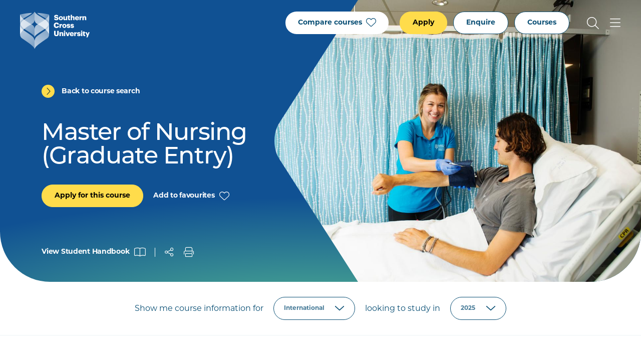

--- FILE ---
content_type: text/html; charset=UTF-8
request_url: https://www.scu.edu.au/study/courses/master-of-nursing-graduate-entry-1209320/2025/
body_size: 47352
content:


<!doctype html>
<html lang="en">
<head>
    <meta charset="utf-8">
    <meta name="viewport" content="width=device-width, initial-scale=1">
    <title>Master of Nursing (Graduate Entry) - 2025 - SCU</title>
    <!-- FB Head Start -->
    <meta name="description" content="	Become a Registered Nurse (RN) in just two years with the Master of Nursing (Graduate Entry) and begin making a difference to people&rsquo;s lives every day.	This degree develops a combination of professional knowledge, skills and clinical experiences to prepare you for a career in nursing and health. You will learn to apply sound evidence-based reasoning skills to your nursing practice, provide therapeutic care to patients, coordinate nursing care to individuals and groups, and work independently as well as collaborate in multidisciplinary teams for effective outcomes.	Theoretical knowledge is built upon by supervised clinical placements in a variety of healthcare settings. Placements are offered in local, regional and remote facilities to provide diverse learning experiences.	This course is ideal for graduates of health degrees who wish to transition into nursing or graduates from other disciplines who wish to pursue a healthcare career with robust employment prospects.	Requirements	The Master of Nursing has the following requirements:			English language requirements&nbsp;must be met for admission.&nbsp;In addition to formal test scores, the ability to engage in every-day communication with patients, carers and colleagues is essential for clinical placement.&nbsp;			Inherent requirements apply to this course.&nbsp;See the information on the linked page as these are essential to effectively achieve the course learning outcomes.			Travel requirements&nbsp;also apply as local placements cannot be guaranteed &ndash; see the&nbsp;information below on placements.	Please consider these requirements carefully before applying.">
    <meta name="keywords" content="Health, nursing, master of nursing, postgraduate, nurse, graduate, registered nurse, Indigenous health, clinical practice, patient centred care, nursing practice, therapeutic care, health care">
    <meta name="author" content="Southern Cross University">
    <meta name="date" content="24/01/2026 06:02:24 AEDT">
    <meta name="funnelback-category" content="Course">

    <meta name="generator" content="Terminalfour">
      
    <meta name="twitter:card" content="summary_large_image">
    <meta name="twitter:site" content="@scuonline">
    <meta name="twitter:creator" content="@scuonline">
    <meta property="og:title" content="Master of Nursing (Graduate Entry) - 2025 - SCU"> 
    <meta property="og:description" content="	Become a Registered Nurse (RN) in just two years with the Master of Nursing (Graduate Entry) and begin making a difference to people&rsquo;s lives every day.	This degree develops a combination of professional knowledge, skills and clinical experiences to prepare you for a career in nursing and health. You will learn to apply sound evidence-based reasoning skills to your nursing practice, provide therapeutic care to patients, coordinate nursing care to individuals and groups, and work independently as well as collaborate in multidisciplinary teams for effective outcomes.	Theoretical knowledge is built upon by supervised clinical placements in a variety of healthcare settings. Placements are offered in local, regional and remote facilities to provide diverse learning experiences.	This course is ideal for graduates of health degrees who wish to transition into nursing or graduates from other disciplines who wish to pursue a healthcare career with robust employment prospects.	Requirements	The Master of Nursing has the following requirements:			English language requirements&nbsp;must be met for admission.&nbsp;In addition to formal test scores, the ability to engage in every-day communication with patients, carers and colleagues is essential for clinical placement.&nbsp;			Inherent requirements apply to this course.&nbsp;See the information on the linked page as these are essential to effectively achieve the course learning outcomes.			Travel requirements&nbsp;also apply as local placements cannot be guaranteed &ndash; see the&nbsp;information below on placements.	Please consider these requirements carefully before applying.">
    

    <meta property="og:type" content="website">

    <link rel="canonical" href="https://www.scu.edu.au/study/courses/master-of-nursing-graduate-entry-1209320/">
  
    <link rel="icon" href="https://www.scu.edu.au/media/dep-site-assets/favicons/favicon.6b88bad3.ico" sizes="any">
    <link rel="icon" href="https://www.scu.edu.au/media/dep-site-assets/favicons/favicon.ef3c11e5.svg" type="image/svg+xml">
    <link rel="apple-touch-icon" href="https://www.scu.edu.au/media/dep-site-assets/favicons/apple-touch-icon.99febcb3.png">
    <link rel="manifest"
      href="[data-uri]">

    <link rel="stylesheet" href="https://use.typekit.net/uof2mar.css">
    <script src="https://ajax.googleapis.com/ajax/libs/jquery/3.6.1/jquery.min.js"></script>

    <link rel="stylesheet" href="https://cdn.jsdelivr.net/npm/bootstrap-icons@1.9.1/font/bootstrap-icons.css">
    <script src="https://kit.fontawesome.com/f5d9c45efe.js" crossorigin="anonymous"></script>
    
    <script type="module" crossorigin src="https://www.scu.edu.au/media/dep-site-assets/javascript/main.55bf7497.js"></script>
    
    <link rel="stylesheet" href="https://www.scu.edu.au/media/dep-site-assets/css/main.6be47299.css"> <!-- main CSS -->
    <link rel="stylesheet" href="https://www.scu.edu.au/media/dep-site-assets/css/custom.css"> <!-- custom CSS -->
      
    <!-- Google Tag Manager -->
<script>(function(w,d,s,l,i){w[l]=w[l]||[];w[l].push({'gtm.start':
new Date().getTime(),event:'gtm.js'});var f=d.getElementsByTagName(s)[0],
j=d.createElement(s),dl=l!='dataLayer'?'&l='+l:'';j.async=true;j.src=
'https://www.googletagmanager.com/gtm.js?id='+i+dl;f.parentNode.insertBefore(j,f);
})(window,document,'script','dataLayer','GTM-WCR25TM');</script>
<!-- End Google Tag Manager -->
      <!-- FB Head End -->
  
  <style>
  .overview  .overview__text .message-box.info {
  	  background: #fff;
      border: 1px solid #f2f0ed;
      padding: 3rem 1rem 3rem 1rem !important;
      margin-bottom: 3rem!important;
  }
    
  </style>
</head>
<body>
<!-- FB Header Start -->
  	<!-- Google Tag Manager (noscript) -->
<noscript><iframe src="https://www.googletagmanager.com/ns.html?id=GTM-WCR25TM"
height="0" width="0" style="display:none;visibility:hidden"></iframe></noscript>
<!-- End Google Tag Manager (noscript) -->
    <!-- t4 type="navigation" name="SCU DEP Header Cookie Banner" id="459" />-->
  	<div class="emergencynotice" aria-live="assertive" aria-atomic="true" data-t4-emergency-notices="https://www.scu.edu.au/media/dep-site-assets/emergency-notices/emergency-notices.json"></div>
  	<div class="sitewidenotice">
  			
      	
  	</div>
  	<div class="site-wrapper"> 
        <!-- BANNER START -->
         <!--               Default --> <header class="banner  banner--overlay banner--invert">                <!-- Close -->
                    <!-- Close   <header class="banner banner--overlay banner--invert">                Default -->
                <div class="skip-link">
        <div class="skip-link__container">
            <a href="#main-content" class="skip-link__link">Skip to main content</a>
        </div>
    </div>
    <div class="banner__inner">
        <a href="https://www.scu.edu.au/" class="banner__logo">
            <span class="sr-only">Southern Cross University</span>
            <svg class="logo-color" width="139" height="75" viewBox="0 0 139 75" fill="none"
            xmlns="http://www.w3.org/2000/svg">
            <path
              d="M101.172 6.36133H103.794V10.525C104.205 9.73236 105.042 9.09142 106.314 9.09142C107.792 9.09142 108.819 10.0161 108.819 11.9781V16.9588H107.249C107.205 16.9588 106.275 16.9588 106.197 15.9069V12.5016C106.197 11.6356 105.859 11.2099 105.096 11.2099C104.333 11.2099 103.794 11.6796 103.794 12.6582V16.949H101.172V6.36133Z"
              fill="#005881" />
            <path
              d="M67.9551 13.627H70.8124C70.8858 14.3756 71.2234 14.9871 72.4661 14.9871C73.3321 14.9871 73.8116 14.5615 73.8116 13.945C73.8116 13.3285 73.4153 13.123 72.1579 12.9322C69.1978 12.58 68.1997 11.6993 68.1997 9.59055C68.1997 7.70199 69.7507 6.32227 72.2557 6.32227C74.7607 6.32227 76.1992 7.37908 76.3851 9.59055H73.6012C73.4984 8.84198 73.0728 8.46035 72.2557 8.46035C71.4387 8.46035 71.0375 8.8273 71.0375 9.35571C71.0375 9.94282 71.3604 10.207 72.6618 10.3832C75.3136 10.6767 76.6738 11.3666 76.6738 13.6368C76.6738 15.5547 75.1522 17.1252 72.4563 17.1252C69.5256 17.1252 68.0334 15.8923 67.9453 13.6221L67.9551 13.627Z"
              fill="#005881" />
            <path
              d="M77.3438 13.2153V13.0979C77.3438 10.6369 79.1736 9.08594 81.5465 9.08594C83.9195 9.08594 85.72 10.5929 85.72 13.0294V13.1468C85.72 15.6372 83.8901 17.1343 81.5319 17.1343C79.1736 17.1343 77.3438 15.7008 77.3438 13.2202V13.2153ZM83.0584 13.1713V13.0539C83.0584 11.7622 82.5446 11.0479 81.5514 11.0479C80.5582 11.0479 80.0298 11.7378 80.0298 13.0245V13.1419C80.0298 14.463 80.5435 15.1773 81.5514 15.1773C82.5593 15.1773 83.0584 14.4434 83.0584 13.1713Z"
              fill="#005881" />
            <path
              d="M109.699 13.2153V13.0979C109.699 10.6369 111.529 9.08594 113.843 9.08594C115.937 9.08594 117.743 10.2895 117.743 13.0441V13.7339H112.351C112.424 14.7467 113.012 15.329 113.946 15.329C114.812 15.329 115.179 14.9326 115.282 14.4189H117.743C117.508 16.146 116.177 17.1294 113.858 17.1294C111.539 17.1294 109.699 15.7253 109.699 13.2153V13.2153ZM115.194 12.2466C115.15 11.3219 114.695 10.813 113.848 10.813C113.056 10.813 112.512 11.3268 112.385 12.2466H115.199H115.194Z"
              fill="#005881" />
            <path
              d="M118.742 9.29252H121.365V10.8141C121.849 9.66925 122.656 9.17509 123.84 9.18977V11.6361C122.245 11.5921 121.365 12.0911 121.365 13.3192V15.9025C121.34 16.7195 120.641 16.9544 120.313 16.9544H118.742V9.29252Z"
              fill="#005881" />
            <path
              d="M124.578 9.2924H127.201V10.5253C127.612 9.73273 128.448 9.0918 129.72 9.0918C131.198 9.0918 132.225 10.0165 132.225 11.9785V16.9592H130.655C130.611 16.9592 129.681 16.9592 129.603 15.9072V12.502C129.603 11.636 129.265 11.2103 128.502 11.2103C127.739 11.2103 127.201 11.68 127.201 12.6585V16.9494H124.578V9.2875V9.2924Z"
              fill="#005881" />
            <path
              d="M95.9638 14.4931V11.0781H95.0391V9.29227H95.9638V7.69727H98.5862V9.29227H100.093V11.0781H98.5862V14.2436C98.5862 14.8014 98.8651 15.0509 99.3642 15.0509C99.6577 15.0509 99.8779 15.0069 100.113 14.9188V16.9101C99.7751 16.9982 99.2761 17.1303 98.6645 17.1303C96.9374 17.1303 95.9687 16.2936 95.9687 14.4931H95.9638Z"
              fill="#005881" />
            <path
              d="M94.2488 16.9539H91.6263V15.7209C91.2153 16.5135 90.3787 17.1545 89.1066 17.1545C87.629 17.1545 86.6016 16.2298 86.6016 14.2678V9.28711H88.1721C88.2161 9.28711 89.1457 9.28711 89.224 10.339V13.7443C89.224 14.6103 89.5616 15.036 90.3249 15.036C91.0881 15.036 91.6263 14.5663 91.6263 13.5877V9.29689H94.2488V16.9588V16.9539Z"
              fill="#005881" />
            <path
              d="M67.4648 27.1682V27.0508C67.4648 23.8265 69.7497 21.7031 72.8125 21.7031C75.5377 21.7031 77.4263 22.9654 77.6758 25.7298H74.5836C74.4662 24.6583 73.8791 24.0761 72.8272 24.0761C71.4817 24.0761 70.6304 25.1329 70.6304 27.0361V27.1535C70.6304 29.0421 71.4377 30.1136 72.8712 30.1136C73.928 30.1136 74.6717 29.5558 74.8185 28.4012H77.8079C77.6024 31.1117 75.6404 32.5159 72.9299 32.5159C69.2653 32.5159 67.4648 30.3778 67.4648 27.1682V27.1682Z"
              fill="#005881" />
            <path
              d="M84.3438 28.606V28.4885C84.3438 26.0275 86.1736 24.4766 88.5465 24.4766C90.9195 24.4766 92.72 25.9835 92.72 28.42V28.5375C92.72 31.0278 90.8901 32.525 88.5319 32.525C86.1736 32.525 84.3438 31.0914 84.3438 28.6108V28.606ZM90.0584 28.5619V28.4445C90.0584 27.1528 89.5446 26.4385 88.5514 26.4385C87.5582 26.4385 87.0298 27.1284 87.0298 28.4151V28.5326C87.0298 29.8536 87.5435 30.5679 88.5514 30.5679C89.5593 30.5679 90.0584 29.834 90.0584 28.5619V28.5619Z"
              fill="#005881" />
            <path
              d="M93.1953 29.9084H95.6123C95.7003 30.4661 95.9499 30.7744 96.6984 30.7744C97.3443 30.7744 97.6378 30.5249 97.6378 30.1432C97.6378 29.7616 97.2709 29.6001 96.219 29.4534C94.169 29.1892 93.303 28.5874 93.303 26.9924C93.303 25.2946 94.8099 24.4727 96.5859 24.4727C98.4745 24.4727 99.7955 25.1185 99.9716 26.9483H97.5987C97.4959 26.4346 97.2171 26.1851 96.6153 26.1851C96.0135 26.1851 95.7493 26.4346 95.7493 26.7869C95.7493 27.1391 96.1015 27.3006 97.0409 27.418C99.1643 27.6822 100.192 28.24 100.192 29.879C100.192 31.6942 98.8414 32.5162 96.718 32.5162C94.5946 32.5162 93.2589 31.6061 93.2002 29.9084H93.1953Z"
              fill="#005881" />
            <path
              d="M100.688 29.9084H103.104C103.193 30.4661 103.442 30.7744 104.191 30.7744C104.836 30.7744 105.13 30.5249 105.13 30.1432C105.13 29.7616 104.763 29.6001 103.711 29.4534C101.661 29.1892 100.795 28.5874 100.795 26.9924C100.795 25.2946 102.302 24.4727 104.078 24.4727C105.967 24.4727 107.288 25.1185 107.464 26.9483H105.091C104.988 26.4346 104.709 26.1851 104.107 26.1851C103.506 26.1851 103.241 26.4346 103.241 26.7869C103.241 27.1391 103.594 27.3006 104.533 27.418C106.657 27.6822 107.684 28.24 107.684 29.879C107.684 31.6942 106.334 32.5162 104.21 32.5162C102.087 32.5162 100.751 31.6061 100.692 29.9084H100.688Z"
              fill="#005881" />
            <path
              d="M78.8164 24.6773H81.4389V26.1989C81.9232 25.054 82.7305 24.5599 83.9146 24.5745V27.0209C82.3195 26.9768 81.4389 27.4759 81.4389 28.7039V31.2872C81.4144 32.1043 80.7148 32.3392 80.387 32.3392H78.8164V24.6773Z"
              fill="#005881" />
            <path
              d="M67.9531 44.4608V38.2324H70.9572V44.3287C70.9572 45.8062 71.3242 46.5255 72.5962 46.5255C73.8683 46.5255 74.2353 45.8503 74.2353 44.2846V38.2324H77.2687V44.4167C77.2687 47.4648 75.4829 48.8837 72.5962 48.8837C69.7096 48.8837 67.9531 47.3915 67.9531 44.4608V44.4608Z"
              fill="#005881" />
            <path
              d="M87.5977 38.9656C87.5977 38.1877 88.2141 37.6055 89.0312 37.6055C89.8483 37.6055 90.4794 38.1926 90.4794 38.9656C90.4794 39.7387 89.8483 40.316 89.0312 40.316C88.2141 40.316 87.5977 39.7436 87.5977 38.9656ZM87.7298 41.045H90.3522V48.7069H87.7298V41.045Z"
              fill="#005881" />
            <path
              d="M90.9541 41.0449H93.7527L95.3477 45.9816L96.9134 41.0449H99.4184L96.6198 48.7068H93.7625L90.9492 41.0449H90.9541Z"
              fill="#005881" />
            <path
              d="M99.2695 44.9692V44.8518C99.2695 42.3908 101.099 40.8398 103.414 40.8398C105.508 40.8398 107.313 42.0434 107.313 44.798V45.4879H101.921C101.995 46.5006 102.582 47.0829 103.516 47.0829C104.382 47.0829 104.749 46.6866 104.852 46.1728H107.313C107.078 47.8999 105.747 48.8833 103.428 48.8833C101.109 48.8833 99.2695 47.4792 99.2695 44.9692V44.9692ZM104.764 44.0005C104.72 43.0758 104.265 42.5669 103.418 42.5669C102.626 42.5669 102.083 43.0807 101.956 44.0005H104.769H104.764Z"
              fill="#005881" />
            <path
              d="M113.828 46.2756H116.245C116.333 46.8333 116.583 47.1416 117.331 47.1416C117.977 47.1416 118.271 46.892 118.271 46.5104C118.271 46.1288 117.904 45.9673 116.852 45.8206C114.802 45.5563 113.936 44.9546 113.936 43.3596C113.936 41.6618 115.443 40.8398 117.219 40.8398C119.107 40.8398 120.428 41.4857 120.604 43.3155H118.232C118.129 42.8018 117.85 42.5523 117.248 42.5523C116.646 42.5523 116.382 42.8018 116.382 43.1541C116.382 43.5063 116.734 43.6678 117.674 43.7852C119.797 44.0494 120.825 44.6072 120.825 46.2462C120.825 48.0614 119.474 48.8833 117.351 48.8833C115.227 48.8833 113.892 47.9733 113.833 46.2756H113.828Z"
              fill="#005881" />
            <path
              d="M121.621 38.9656C121.621 38.1877 122.238 37.6055 123.055 37.6055C123.872 37.6055 124.503 38.1926 124.503 38.9656C124.503 39.7387 123.872 40.316 123.055 40.316C122.238 40.316 121.621 39.7436 121.621 38.9656ZM121.753 41.045H124.376V48.7069H121.753V41.045Z"
              fill="#005881" />
            <path
              d="M126.05 46.2451V42.83H125.125V41.0442H126.05V39.4492H128.672V41.0442H130.179V42.83H128.672V45.9956C128.672 46.5533 128.951 46.8029 129.45 46.8029C129.744 46.8029 129.964 46.7588 130.199 46.6708V48.6621C129.861 48.7501 129.362 48.8822 128.75 48.8822C127.023 48.8822 126.055 48.0456 126.055 46.2451H126.05Z"
              fill="#005881" />
            <path
              d="M133.664 47.9289L130.602 41.0449H133.444L135.025 45.1303L136.487 41.0449H138.992L134.892 51.2705H132.387L133.664 47.9289V47.9289Z"
              fill="#005881" />
            <path
              d="M108.215 41.0445H110.837V42.5661C111.322 41.4212 112.129 40.927 113.313 40.9417V43.388C111.718 43.344 110.837 43.8431 110.837 45.0711V47.6544C110.813 48.4715 110.113 48.7063 109.785 48.7063H108.215V41.0445V41.0445Z"
              fill="#005881" />
            <path
              d="M78.75 41.0443H81.3725V42.2773C81.7834 41.4847 82.6201 40.8438 83.8922 40.8438C85.3697 40.8438 86.3972 41.7685 86.3972 43.7304V48.7111H84.8267C84.7826 48.7111 83.853 48.7111 83.7747 47.6592V44.2539C83.7747 43.3879 83.4372 42.9623 82.6739 42.9623C81.9106 42.9623 81.3725 43.432 81.3725 44.4105V48.7013H78.75V41.0395V41.0443Z"
              fill="#005881" />
            <path
              d="M26.3825 27.7413C29.1126 30.579 29.0783 35.09 29.0783 35.09V50.8492C29.0783 50.8492 29.093 49.039 26.3874 46.6905C20.3547 41.4554 11.8317 36.8514 8.55856 34.3464C7.76106 35.0166 6.99292 35.7114 6.2737 36.4257C11.4305 40.0854 23.9361 47.8354 26.3874 51.1575C28.7603 54.3768 29.0832 58.242 29.0832 58.242V74.4807C29.0832 74.4807 28.4031 72.0001 25.8834 69.4168C25.2865 68.8053 22.3852 66.217 21.2403 65.3266C16.2302 61.4223 6.42537 54.8368 5.09457 53.9316C3.78334 52.9824 0.172572 51.27 0.0209001 44.9047V44.7677C0.0209001 44.6747 0.0160075 44.5818 0.0160075 44.4888V27.57C0.0160075 26.4643 0.192143 25.4907 0.480809 24.6394C0.18725 23.7098 0.0160075 22.7361 0.0160075 21.7331C0.0160075 21.5912 0.0160075 21.4493 0.0160075 21.3075C0.0160075 21.0384 0.00622217 17.5548 0.00622217 13.9489C0.00132953 10.3675 0.00132953 7.27536 0.035578 6.1158C0.035578 5.92499 0.0453633 5.80268 0.050256 5.76843C5.54959 4.50123 14.601 2.83773 24.171 2.40229C21.984 4.55016 20.4134 5.68525 15.1734 8.72358C10.9804 11.1552 8.11333 12.9117 6.1367 14.2767H6.12692C6.12692 14.2767 6.15628 14.311 6.16606 14.3208C6.77275 14.8394 7.45283 15.3727 8.18672 15.9158C12.7467 12.6132 20.1297 8.47406 23.76 5.87117C28.0411 2.44632 29.0783 0 29.0783 0V15.7592C29.0783 15.7592 29.1126 19.7956 26.3825 22.6334C25.7905 23.2498 24.4499 24.0816 22.6787 25.1188C24.4548 26.2295 25.81 27.1395 26.3825 27.7413ZM58.1553 13.9489C58.1553 17.5401 58.1455 21.009 58.1455 21.3026C58.1455 21.4445 58.1455 21.5863 58.1455 21.7282C58.1455 22.7312 57.9743 23.7049 57.6807 24.6345C57.9694 25.4907 58.1455 26.4594 58.1455 27.5652C58.1455 27.8685 58.1455 28.1865 58.1455 28.5094C58.1455 29.9185 58.1455 38.3485 58.1455 44.4839C58.1455 44.5769 58.1455 44.6698 58.1406 44.7628V44.9047C57.9889 51.27 54.3782 52.9824 53.0669 53.9365C51.7361 54.8367 41.9313 61.4271 36.9212 65.3315C35.7763 66.2219 32.8799 68.8101 32.2781 69.4217C29.7584 72.005 29.0783 74.4856 29.0783 74.4856V58.2469C29.0783 58.2469 29.4012 54.3817 31.7742 51.1624C34.2254 47.8403 46.731 40.0854 51.8878 36.4306C51.1637 35.7114 50.4004 35.0215 49.6029 34.3513C46.3249 36.8563 37.8068 41.4603 31.7742 46.6954C29.0685 49.0439 29.0832 50.8541 29.0832 50.8541V35.0949C29.0832 35.0949 29.049 30.5839 31.779 27.7462C32.3515 27.1493 33.7067 26.2344 35.4828 25.1237C33.7116 24.0865 32.3711 23.2547 31.779 22.6383C29.049 19.8005 29.0832 15.7641 29.0832 15.7641V0C29.0832 0 30.1204 2.44632 34.4015 5.87117C38.0318 8.47406 45.4148 12.6132 49.9748 15.9158C50.7087 15.3727 51.3888 14.8394 51.9955 14.3208C52.0101 14.3061 52.0248 14.2963 52.0346 14.2816H52.0248C50.0482 12.9117 47.1811 11.1503 42.9881 8.71869C37.7481 5.68036 36.1775 4.54527 33.9905 2.3974C43.5605 2.83284 52.6119 4.50123 58.1113 5.76353C58.1161 5.80268 58.121 5.9201 58.1259 6.11091C58.1602 7.27047 58.1602 10.3675 58.1553 13.9489V13.9489Z"
              fill="white" />
            <path style="mix-blend-mode:multiply"
              d="M0.048544 5.76367C-0.0346309 6.94769 0.0142955 15.2212 0.0142955 21.7333C0.0142955 28.2454 7.21627 33.4071 8.55685 34.3514C11.8349 36.8564 20.353 41.4604 26.3856 46.6955C29.0913 49.044 29.0766 50.8543 29.0766 50.8543V35.0951C29.0766 35.0951 29.1108 30.5841 26.3807 27.7463C24.2916 25.5691 11.9034 19.2331 6.16435 14.3209C1.91753 10.5682 0.0827925 5.85663 0.048544 5.76367Z"
              fill="url(#paint0_linear_2186_103)" />
            <g style="mix-blend-mode:multiply">
              <path
                d="M0.0123417 21.3261C0.0123417 21.3261 1.0398 17.7496 6.13793 14.2709C8.11456 12.9059 10.9816 11.1494 15.1746 8.71778C20.4147 5.67945 21.9852 4.54435 24.1722 2.39648C14.5973 2.83193 5.54592 4.50032 0.0465902 5.76262C-0.0316921 6.25189 0.0123417 21.3261 0.0123417 21.3261Z"
                fill="#FFD000" />
            </g>
            <path style="mix-blend-mode:multiply"
              d="M0.0205176 44.9047C0.0205176 44.9047 0.015625 34.0822 0.015625 27.57C0.015625 26.4398 0.196653 25.4564 0.495104 24.5904C2.53534 19.5559 7.56987 16.361 8.18634 15.9109C12.7463 12.6083 20.1293 8.46917 23.7596 5.86628C28.0407 2.44632 29.0779 0 29.0779 0V15.7592C29.0779 15.7592 29.1122 19.7956 26.3821 22.6334C24.2929 24.8106 12.942 29.6543 6.01401 36.6899C3.16649 39.5864 0.0205176 44.8949 0.0205176 44.9047Z"
              fill="url(#paint1_linear_2186_103)" />
            <path style="mix-blend-mode:multiply"
              d="M0.015625 28.3086C0.015625 28.3086 0.015625 37.7759 0.015625 44.4886C0.015625 51.2013 3.7536 52.9626 5.09419 53.9411C6.42499 54.8414 16.2298 61.4318 21.2399 65.3361C22.3848 66.2266 25.2812 68.8148 25.883 69.4264C28.4027 72.0097 29.0828 74.4902 29.0828 74.4902V58.2516C29.0828 58.2516 28.7599 54.3864 26.387 51.167C23.9358 47.8449 11.4302 40.0901 6.27332 36.4353C1.11647 32.7805 0.015625 28.3086 0.015625 28.3086Z"
              fill="url(#paint2_linear_2186_103)" />
            <path style="mix-blend-mode:multiply"
              d="M58.1062 5.76367C58.1894 6.94769 58.1404 15.2163 58.1404 21.7333C58.1404 28.2454 50.9385 33.4071 49.5979 34.3514C46.3198 36.8564 37.8017 41.4604 31.7691 46.6955C29.0635 49.044 29.0781 50.8543 29.0781 50.8543V35.0951C29.0781 35.0951 29.0439 30.5841 31.774 27.7463C33.8632 25.5691 46.2513 19.2331 51.9904 14.3209C56.2421 10.5731 58.072 5.86152 58.1111 5.76856L58.1062 5.76367Z"
              fill="url(#paint3_linear_2186_103)" />
            <path style="mix-blend-mode:multiply"
              d="M58.1403 21.3261C58.1403 21.3261 57.1129 17.7496 52.0147 14.2709C50.0381 12.9059 47.171 11.1494 42.978 8.71778C37.738 5.67945 36.1675 4.54435 33.9805 2.39648C43.5505 2.83193 52.6019 4.50032 58.1012 5.76262C58.1746 6.25189 58.1354 21.3261 58.1354 21.3261H58.1403Z"
              fill="url(#paint4_linear_2186_103)" />
            <path style="mix-blend-mode:multiply"
              d="M58.1355 44.9047C58.1355 44.9047 58.1404 34.0822 58.1404 27.57C58.1404 26.4398 57.9594 25.4564 57.661 24.5904C55.6207 19.5559 50.5862 16.361 49.9697 15.9109C45.4098 12.6083 38.0268 8.46917 34.3964 5.86628C30.1154 2.44632 29.0781 0 29.0781 0V15.7592C29.0781 15.7592 29.0439 19.7956 31.774 22.6334C33.8632 24.8106 45.2141 29.6543 52.1421 36.6899C54.9896 39.5815 58.1355 44.8949 58.1355 44.9047Z"
              fill="url(#paint5_linear_2186_103)" />
            <path style="mix-blend-mode:multiply"
              d="M58.1375 28.3086C58.1375 28.3086 58.1375 37.7759 58.1375 44.4886C58.1375 51.2013 54.3995 52.9626 53.0589 53.9411C51.7281 54.8414 41.9233 61.4318 36.9132 65.3361C35.7683 66.2266 32.8719 68.8148 32.2701 69.4264C29.7504 72.0097 29.0703 74.4902 29.0703 74.4902V58.2516C29.0703 58.2516 29.3932 54.3864 31.7662 51.167C34.2174 47.8449 46.723 40.0901 51.8798 36.4353C56.9388 32.849 58.1326 28.3086 58.1326 28.3086H58.1375Z"
              fill="url(#paint6_linear_2186_103)" />
            <defs>
              <linearGradient id="paint0_linear_2186_103" x1="3.72781" y1="22.8096" x2="33.8616" y2="38.1089"
                gradientUnits="userSpaceOnUse">
                <stop offset="0" stop-color="#FFD000" />
                <stop offset="1" stop-color="#CAD300" />
              </linearGradient>
              <linearGradient id="paint1_linear_2186_103" x1="4.07163" y1="27.3058" x2="35.683" y2="12.6622"
                gradientUnits="userSpaceOnUse">
                <stop offset="0" stop-color="#FFD000" />
                <stop offset="1" stop-color="#CAD300" />
              </linearGradient>
              <linearGradient id="paint2_linear_2186_103" x1="6.59623" y1="45.4964" x2="27.615" y2="61.104"
                gradientUnits="userSpaceOnUse">
                <stop offset="0" stop-color="#FFD000" />
                <stop offset="1" stop-color="#CAD300" />
              </linearGradient>
              <linearGradient id="paint3_linear_2186_103" x1="17.5413" y1="40.4281" x2="59.7306" y2="20.8037"
                gradientUnits="userSpaceOnUse">
                <stop offset="0" stop-color="#CAD300" />
                <stop offset="0.51" stop-color="#00A1B4" />
                <stop offset="1" stop-color="#006D97" />
              </linearGradient>
              <linearGradient id="paint4_linear_2186_103" x1="33.9854" y1="11.8637" x2="58.155" y2="11.8637"
                gradientUnits="userSpaceOnUse">
                <stop offset="0.4" stop-color="#00A1B4" />
                <stop offset="1" stop-color="#006D97" />
              </linearGradient>
              <linearGradient id="paint5_linear_2186_103" x1="22.0474" y1="6.73717" x2="59.2902" y2="33.8815"
                gradientUnits="userSpaceOnUse">
                <stop offset="0.01" stop-color="#CAD300" />
                <stop offset="0.51" stop-color="#00A1B4" />
                <stop offset="1" stop-color="#006D97" />
              </linearGradient>
              <linearGradient id="paint6_linear_2186_103" x1="18.5609" y1="60.7321" x2="54.9133" y2="47.1893"
                gradientUnits="userSpaceOnUse">
                <stop offset="0.01" stop-color="#CAD300" />
                <stop offset="0.51" stop-color="#00A1B4" />
                <stop offset="1" stop-color="#006D97" />
              </linearGradient>
            </defs>
          </svg>
          <svg class="logo-white" xmlns="http://www.w3.org/2000/svg" xmlns:xlink="http://www.w3.org/1999/xlink"
            id="Layer_2" viewBox="0 0 138.99 74.49">
            <defs>
              <linearGradient id="linear-gradient" x1="-276.38" x2="-274.44" y1="566.83" y2="566.83"
                gradientTransform="scale(-32.57 32.57) rotate(-89.99 -420.94 146.376)" gradientUnits="userSpaceOnUse">
                <stop offset="0" stop-color="#595959" />
                <stop offset="0" stop-color="#595959" />
                <stop offset="1" stop-color="#bfbfbf" />
              </linearGradient>
              <linearGradient id="linear-gradient-2" x1="-276.38" x2="-274.44" y1="566.83" y2="566.83"
                gradientTransform="scale(-32.57 32.57) rotate(-89.99 -420.94 146.376)" gradientUnits="userSpaceOnUse">
                <stop offset="0" stop-color="#fff" />
                <stop offset="0" stop-color="#fff" />
                <stop offset="1" stop-color="#fff" />
              </linearGradient>
              <linearGradient id="linear-gradient-3" x1="-258.83" x2="-256.89" y1="556.13" y2="556.13"
                gradientTransform="matrix(17.2 0 0 -17.2 4443.89 9579.28)" gradientUnits="userSpaceOnUse">
                <stop offset="0" stop-color="#595959" />
                <stop offset="1" stop-color="#a6a6a6" />
              </linearGradient>
              <linearGradient id="linear-gradient-4" x1="-258.83" x2="-256.89" y1="556.13" y2="556.13"
                gradientTransform="matrix(17.2 0 0 -17.2 4443.88 9579.28)" gradientUnits="userSpaceOnUse">
                <stop offset="0" stop-color="#fff" />
                <stop offset="1" stop-color="#fff" />
              </linearGradient>
              <linearGradient id="linear-gradient-5" x1="-269.38" x2="-267.44" y1="561.49" y2="561.49"
                gradientTransform="matrix(38.03 0 0 -38.03 10229.32 21376.81)" gradientUnits="userSpaceOnUse">
                <stop offset="0" stop-color="#bfbfbf" />
                <stop offset="1" stop-color="#595959" />
              </linearGradient>
              <linearGradient id="linear-gradient-6" x1="-269.38" x2="-267.44" y1="561.49" y2="561.49"
                gradientTransform="matrix(38.03 0 0 -38.03 10229.33 21376.81)" gradientUnits="userSpaceOnUse">
                <stop offset="0" stop-color="#fff" />
                <stop offset="1" stop-color="#fff" />
              </linearGradient>
              <linearGradient id="linear-gradient-7" x1="-258.12" x2="-256.19" y1="570.43" y2="570.43"
                gradientTransform="scale(27.61 -27.61) rotate(-89.99 -414.435 155.421)" gradientUnits="userSpaceOnUse">
                <stop offset="0" stop-color="#bfbfbf" />
                <stop offset="1" stop-color="#737373" />
              </linearGradient>
              <linearGradient xlink:href="#linear-gradient-6" id="linear-gradient-8" x1="-258.12" x2="-256.19"
                y1="570.43" y2="570.43" gradientTransform="scale(27.61 -27.61) rotate(-89.99 -414.435 155.421)" />
              <linearGradient id="linear-gradient-9" x1="-269.42" x2="-267.48" y1="560.03" y2="560.03"
                gradientTransform="matrix(33.11 0 0 -33.11 8929.39 18570.67)" gradientUnits="userSpaceOnUse">
                <stop offset="0" stop-color="#bfbfbf" />
                <stop offset="1" stop-color="gray" />
              </linearGradient>
              <linearGradient xlink:href="#linear-gradient-6" id="linear-gradient-10" x1="-269.42" x2="-267.48"
                y1="560.03" y2="560.03" gradientTransform="matrix(33.11 0 0 -33.11 8929.4 18570.67)" />
              <linearGradient xlink:href="#linear-gradient-3" id="linear-gradient-11" x1="-284.05" x2="-282.12"
                y1="573.63" y2="573.63" gradientTransform="scale(-16.61 16.61) rotate(-89.99 -429.562 146.893)" />
              <linearGradient xlink:href="#linear-gradient-6" id="linear-gradient-12" x1="-284.05" x2="-282.12"
                y1="573.63" y2="573.63" gradientTransform="scale(-16.61 16.61) rotate(-89.99 -429.562 146.892)" />
              <linearGradient id="linear-gradient-13" x1="-278.02" x2="-276.08" y1="565.97" y2="565.97"
                gradientTransform="scale(-27.6 27.6) rotate(-89.99 -421.878 145.622)" gradientUnits="userSpaceOnUse">
                <stop offset="0" stop-color="#bfbfbf" />
                <stop offset="1" stop-color="#a6a6a6" />
              </linearGradient>
              <linearGradient xlink:href="#linear-gradient-6" id="linear-gradient-14" x1="-278.02" x2="-276.08"
                y1="565.97" y2="565.97" gradientTransform="scale(-27.6 27.6) rotate(-89.99 -421.878 145.622)" />
              <linearGradient id="linear-gradient-15" x1="-266.19" x2="-264.25" y1="578.98" y2="578.98"
                gradientTransform="matrix(-27.32 -.00477 -.00477 27.32 -7201.11 -15769)" gradientUnits="userSpaceOnUse">
                <stop offset="0" stop-color="#737373" />
                <stop offset="1" stop-color="#bfbfbf" />
              </linearGradient>
              <linearGradient xlink:href="#linear-gradient-6" id="linear-gradient-16" x1="-266.19" x2="-264.25"
                y1="578.98" y2="578.98" gradientTransform="matrix(-27.32 -.00477 -.00477 27.32 -7201.11 -15769)" />
              <clipPath id="clippath">
                <path
                  d="M.01 21.73c0 6.52 7.2 11.68 8.54 12.62 3.27 2.51 11.79 7.11 17.82 12.34 2.7 2.35 2.69 4.16 2.69 4.16V35.09s.03-4.51-2.69-7.35c-2.09-2.17-14.47-8.51-20.21-13.42C1.92 10.57.08 5.86.05 5.76-.03 6.95.01 15.22.01 21.73"
                  class="cls-1" />
              </clipPath>
              <clipPath id="clippath-1">
                <path d="M-10.14 1.47h49.35v53.67h-49.35z" class="cls-1" transform="rotate(-33.96 14.54 28.302)" />
              </clipPath>
              <clipPath id="clippath-2">
                <path
                  d="M.05 5.76c-.08.49-.04 15.57-.04 15.57s1.03-3.57 6.12-7.06c1.97-1.36 4.84-3.12 9.03-5.56 5.24-3.04 6.81-4.17 9-6.32C14.6 2.83 5.55 4.5.05 5.76"
                  class="cls-1" />
              </clipPath>
              <clipPath id="clippath-3">
                <path d="M-1.38.58h26.91v22.56H-1.38z" class="cls-1" transform="rotate(-9.2 12.056 11.853)" />
              </clipPath>
              <clipPath id="clippath-4">
                <path
                  d="M23.75 5.87c-3.63 2.6-11.01 6.75-15.57 10.05-.62.45-5.65 3.64-7.69 8.68-.3.87-.48 1.85-.48 2.98v17.34S3.16 39.6 6 36.71c6.93-7.04 18.27-11.88 20.37-14.06 2.72-2.84 2.69-6.88 2.69-6.88V0s-1.04 2.45-5.32 5.87"
                  class="cls-1" />
              </clipPath>
              <clipPath id="clippath-5">
                <path d="M-12.2-1.96h53.52v48.84H-12.2z" class="cls-1" transform="rotate(-57.05 14.557 22.462)" />
              </clipPath>
              <clipPath id="clippath-6">
                <path
                  d="M.01 44.49c0 6.71 3.74 8.48 5.08 9.45 1.33.9 11.13 7.49 16.14 11.39 1.14.89 4.04 3.48 4.64 4.09 2.49 2.55 3.18 5.01 3.2 5.06V58.24s-.32-3.86-2.69-7.08c-2.45-3.32-14.96-11.08-20.11-14.73C1.21 32.85.01 28.31.01 28.31v16.18Z"
                  class="cls-1" />
              </clipPath>
              <clipPath id="clippath-7">
                <path d="M-10.2 24.12h49.48v54.56H-10.2z" class="cls-1" transform="rotate(-32.91 14.545 51.395)" />
              </clipPath>
              <clipPath id="clippath-8">
                <path
                  d="M29.07 50.85Zm22.9-36.53c-5.74 4.91-18.12 11.25-20.21 13.42-2.73 2.84-2.7 7.35-2.7 7.35v15.76c0-.07.04-1.85 2.69-4.16 6.03-5.23 14.55-9.84 17.83-12.34 1.34-.95 8.54-6.11 8.54-12.62s.05-14.79-.03-15.97c-.03.09-1.87 4.8-6.12 8.55"
                  class="cls-1" />
              </clipPath>
              <clipPath id="clippath-9">
                <path d="M16.77 3.66h53.68v49.3H16.77z" class="cls-1" transform="rotate(-56.18 43.608 28.306)" />
              </clipPath>
              <clipPath id="clippath-10">
                <path
                  d="M42.97 8.72c4.19 2.43 7.06 4.19 9.03 5.56 5.1 3.48 6.12 7.06 6.12 7.06s.04-15.08-.03-15.56c-5.5-1.27-14.55-2.93-24.12-3.37 2.19 2.15 3.76 3.28 9 6.32"
                  class="cls-1" />
              </clipPath>
              <clipPath id="clippath-11">
                <path d="M32.53-3.03h27.09v29.78H32.53z" class="cls-1" transform="rotate(-66.18 46.071 11.865)" />
              </clipPath>
              <clipPath id="clippath-12">
                <path
                  d="M29.07 15.76s-.03 4.04 2.7 6.88c2.09 2.17 13.44 7.02 20.36 14.06 2.85 2.89 5.99 8.21 5.99 8.21V27.57c0-1.13-.18-2.11-.48-2.98-2.04-5.03-7.07-8.23-7.69-8.68-4.56-3.3-11.94-7.44-15.57-10.05C30.11 2.45 29.07 0 29.07 0v15.76Z"
                  class="cls-1" />
              </clipPath>
              <clipPath id="clippath-13">
                <path d="M19.06-4.3h49.05v53.51H19.06z" class="cls-1" transform="rotate(-33.5 43.571 22.462)" />
              </clipPath>
              <clipPath id="clippath-14">
                <path
                  d="M51.87 36.44c-5.16 3.66-17.66 11.41-20.11 14.73-2.37 3.22-2.7 7.08-2.7 7.08v16.24s.7-2.51 3.2-5.06c.6-.61 3.5-3.2 4.64-4.09 5.01-3.9 14.81-10.49 16.14-11.39 1.34-.98 5.08-2.74 5.08-9.45V28.31s-1.2 4.54-6.25 8.13"
                  class="cls-1" />
              </clipPath>
              <clipPath id="clippath-15">
                <path d="M16.33 26.49h54.54v49.82H16.33z" class="cls-1" transform="rotate(-56.25 43.595 51.397)" />
              </clipPath>
              <mask id="mask" width="137.7" height="137.83" x="-54.32" y="-40.6" maskUnits="userSpaceOnUse">
                <g clip-path="url(#clippath-1)">
                  <path fill="url(#linear-gradient)" d="M-35.01-21.4h99.09v99.41h-99.09z"
                    transform="rotate(-33.95 14.547 28.31)" />
                </g>
              </mask>
              <mask id="mask-1" width="38.55" height="36.1" x="-7.21" y="-6.19" maskUnits="userSpaceOnUse">
                <g clip-path="url(#clippath-3)">
                  <path fill="url(#linear-gradient-3)" d="M-4.94-3.66h34.02v31.05H-4.94z"
                    transform="rotate(-9.2 12.056 11.853)" />
                </g>
              </mask>
              <mask id="mask-2" width="135.32" height="135.48" x="-53.1" y="-45.28" maskUnits="userSpaceOnUse">
                <g clip-path="url(#clippath-5)">
                  <path fill="url(#linear-gradient-5)" d="M-34.5-26.39h98.11V71.3H-34.5z"
                    transform="rotate(-57.05 14.557 22.462)" />
                </g>
              </mask>
              <mask id="mask-3" width="137.49" height="137.66" x="-54.2" y="-17.43" maskUnits="userSpaceOnUse">
                <g clip-path="url(#clippath-7)">
                  <path fill="url(#linear-gradient-7)" d="M-35.09 1.55h99.25v99.71h-99.25z"
                    transform="rotate(-32.91 14.545 51.395)" />
                </g>
              </mask>
              <mask id="mask-4" width="137.44" height="137.58" x="-25.12" y="-40.48" maskUnits="userSpaceOnUse">
                <g clip-path="url(#clippath-9)">
                  <path fill="url(#linear-gradient-9)" d="M-6.04-21.16h99.28v98.94H-6.04z"
                    transform="rotate(-56.18 43.608 28.306)" />
                </g>
              </mask>
              <mask id="mask-5" width="65.35" height="65.01" x="13.4" y="-20.64" maskUnits="userSpaceOnUse">
                <g clip-path="url(#clippath-11)">
                  <path fill="url(#linear-gradient-11)" d="M21.53-13.03h49.09v49.78H21.53z"
                    transform="rotate(-66.19 46.069 11.86)" />
                </g>
              </mask>
              <mask id="mask-6" width="136.42" height="136.56" x="-24.63" y="-45.82" maskUnits="userSpaceOnUse">
                <g clip-path="url(#clippath-13)">
                  <path fill="url(#linear-gradient-13)" d="M-5.57-26.88h98.31v98.67H-5.57z"
                    transform="rotate(-33.5 43.571 22.462)" />
                </g>
              </mask>
              <mask id="mask-7" width="139.18" height="139.32" x="-25.99" y="-18.26" maskUnits="userSpaceOnUse">
                <g clip-path="url(#clippath-15)">
                  <path fill="url(#linear-gradient-15)" d="M-6.69 1.3H93.89v100.21H-6.69z"
                    transform="rotate(-56.25 43.595 51.397)" />
                </g>
              </mask>
              <style>
                .cls-1 {
                  fill: none
                }

                .cls-5 {
                  fill: #fff
                }
              </style>
            </defs>
            <g id="Layer_1-2">
              <path
                d="M101.17 6.36h2.62v4.16c.41-.79 1.25-1.43 2.52-1.43 1.48 0 2.5.92 2.5 2.89v4.98h-1.57s-.97 0-1.05-1.05V12.5c0-.87-.34-1.29-1.1-1.29s-1.3.47-1.3 1.45v4.29h-2.62V6.36ZM67.96 13.63h2.86c.07.75.41 1.36 1.65 1.36.87 0 1.35-.43 1.35-1.04s-.4-.82-1.65-1.01c-2.96-.35-3.96-1.23-3.96-3.34 0-1.89 1.55-3.27 4.06-3.27s3.94 1.06 4.13 3.27h-2.78c-.1-.75-.53-1.13-1.35-1.13s-1.22.37-1.22.9c0 .59.32.85 1.62 1.03 2.65.29 4.01.98 4.01 3.25 0 1.92-1.52 3.49-4.22 3.49-2.93 0-4.42-1.23-4.51-3.5ZM77.34 13.22v-.12c0-2.46 1.83-4.01 4.2-4.01s4.17 1.51 4.17 3.94v.12c0 2.49-1.83 3.99-4.19 3.99s-4.19-1.43-4.19-3.91Zm5.71-.05v-.12c0-1.29-.51-2.01-1.51-2.01s-1.52.69-1.52 1.98v.12c0 1.32.51 2.04 1.52 2.04s1.51-.73 1.51-2.01ZM109.7 13.22v-.12c0-2.46 1.83-4.01 4.14-4.01 2.09 0 3.9 1.2 3.9 3.96v.69h-5.39c.07 1.01.66 1.6 1.6 1.6.87 0 1.23-.4 1.34-.91h2.46c-.23 1.73-1.57 2.71-3.88 2.71s-4.16-1.4-4.16-3.91Zm5.5-.97c-.04-.92-.5-1.43-1.35-1.43-.79 0-1.34.51-1.46 1.43h2.81ZM118.74 9.29h2.62v1.52c.48-1.14 1.29-1.64 2.47-1.62v2.45c-1.59-.04-2.47.45-2.47 1.68v2.58c-.03.82-.72 1.05-1.05 1.05h-1.57V9.29ZM124.58 9.29h2.62v1.23c.41-.79 1.25-1.43 2.52-1.43 1.48 0 2.51.92 2.51 2.89v4.98h-1.57s-.97 0-1.05-1.05V12.5c0-.87-.34-1.29-1.1-1.29s-1.3.47-1.3 1.45v4.29h-2.62V9.29ZM95.96 14.49v-3.41h-.92V9.29h.92V7.7h2.62v1.59h1.51v1.79h-1.51v3.17c0 .56.28.81.78.81.29 0 .51-.04.75-.13v1.99c-.34.09-.84.22-1.45.22-1.73 0-2.7-.84-2.7-2.64ZM94.25 16.95h-2.62v-1.23c-.41.79-1.25 1.43-2.52 1.43-1.48 0-2.5-.92-2.5-2.89V9.28h1.57s.97 0 1.05 1.05v3.41c0 .87.34 1.29 1.1 1.29s1.3-.47 1.3-1.45V9.29h2.62v7.66ZM67.46 27.17v-.12c0-3.22 2.28-5.35 5.35-5.35 2.73 0 4.61 1.26 4.86 4.03h-3.09c-.12-1.07-.7-1.65-1.76-1.65-1.35 0-2.2 1.06-2.2 2.96v.12c0 1.89.81 2.96 2.24 2.96 1.06 0 1.8-.56 1.95-1.71h2.99c-.21 2.71-2.17 4.11-4.88 4.11-3.66 0-5.47-2.14-5.47-5.35ZM84.34 28.61v-.12c0-2.46 1.83-4.01 4.2-4.01s4.17 1.51 4.17 3.94v.12c0 2.49-1.83 3.99-4.19 3.99s-4.19-1.43-4.19-3.91Zm5.71-.05v-.12c0-1.29-.51-2.01-1.51-2.01s-1.52.69-1.52 1.98v.12c0 1.32.51 2.04 1.52 2.04s1.51-.73 1.51-2.01ZM93.2 29.91h2.42c.09.56.34.87 1.09.87.65 0 .94-.25.94-.63s-.37-.54-1.42-.69c-2.05-.26-2.92-.87-2.92-2.46 0-1.7 1.51-2.52 3.28-2.52 1.89 0 3.21.65 3.39 2.48h-2.37c-.1-.51-.38-.76-.98-.76s-.87.25-.87.6.35.51 1.29.63c2.12.26 3.15.82 3.15 2.46 0 1.82-1.35 2.64-3.47 2.64s-3.46-.91-3.52-2.61ZM100.69 29.91h2.42c.09.56.34.87 1.09.87.64 0 .94-.25.94-.63s-.37-.54-1.42-.69c-2.05-.26-2.92-.87-2.92-2.46 0-1.7 1.51-2.52 3.28-2.52 1.89 0 3.21.65 3.39 2.48h-2.37c-.1-.51-.38-.76-.98-.76s-.87.25-.87.6.35.51 1.29.63c2.12.26 3.15.82 3.15 2.46 0 1.82-1.35 2.64-3.47 2.64s-3.46-.91-3.52-2.61ZM78.82 24.68h2.62v1.52c.48-1.14 1.29-1.64 2.48-1.62v2.45c-1.6-.04-2.48.45-2.48 1.68v2.58c-.02.82-.72 1.05-1.05 1.05h-1.57v-7.66ZM67.95 44.46v-6.23h3v6.1c0 1.48.37 2.2 1.64 2.2s1.64-.68 1.64-2.24v-6.05h3.03v6.18c0 3.05-1.79 4.47-4.67 4.47s-4.64-1.49-4.64-4.42ZM87.6 38.97c0-.78.62-1.36 1.43-1.36s1.45.59 1.45 1.36-.63 1.35-1.45 1.35-1.43-.57-1.43-1.35Zm.13 2.08h2.62v7.66h-2.62v-7.66ZM90.95 41.04h2.8l1.6 4.94 1.57-4.94h2.51l-2.8 7.66h-2.86l-2.81-7.66ZM99.27 44.97v-.12c0-2.46 1.83-4.01 4.14-4.01 2.09 0 3.9 1.2 3.9 3.96v.69h-5.39c.07 1.01.66 1.6 1.6 1.6.87 0 1.23-.4 1.34-.91h2.46c-.24 1.73-1.57 2.71-3.89 2.71s-4.16-1.4-4.16-3.91Zm5.49-.97c-.04-.92-.5-1.43-1.35-1.43-.79 0-1.33.51-1.46 1.43h2.81ZM113.83 46.28h2.42c.09.56.34.87 1.09.87.65 0 .94-.25.94-.63s-.37-.54-1.42-.69c-2.05-.26-2.92-.87-2.92-2.46 0-1.7 1.51-2.52 3.28-2.52 1.89 0 3.21.65 3.38 2.48h-2.37c-.1-.51-.38-.76-.98-.76s-.87.25-.87.6.35.51 1.29.63c2.12.26 3.15.82 3.15 2.46 0 1.82-1.35 2.64-3.47 2.64s-3.46-.91-3.52-2.61ZM121.62 38.97c0-.78.62-1.36 1.43-1.36s1.45.59 1.45 1.36-.63 1.35-1.45 1.35-1.43-.57-1.43-1.35Zm.13 2.08h2.62v7.66h-2.62v-7.66ZM126.05 46.25v-3.42h-.93v-1.79h.93v-1.6h2.62v1.6h1.51v1.79h-1.51V46c0 .56.28.81.78.81.29 0 .51-.04.75-.13v1.99c-.34.09-.84.22-1.45.22-1.73 0-2.69-.84-2.69-2.64ZM133.66 47.93l-3.06-6.88h2.84l1.58 4.09 1.46-4.09h2.51l-4.1 10.23h-2.51l1.28-3.34ZM108.21 41.04h2.62v1.52c.49-1.14 1.29-1.64 2.48-1.62v2.45c-1.6-.04-2.48.46-2.48 1.68v2.58c-.02.82-.72 1.05-1.05 1.05h-1.57v-7.66ZM78.75 41.04h2.62v1.23c.41-.79 1.25-1.43 2.52-1.43 1.48 0 2.51.92 2.51 2.89v4.98h-1.57s-.97 0-1.05-1.05v-3.41c0-.87-.34-1.29-1.1-1.29s-1.3.47-1.3 1.45v4.29h-2.62v-7.66Z"
                class="cls-5" />
              <g clip-path="url(#clippath)" mask="url(#mask)">
                <path fill="url(#linear-gradient-2)" d="M-10.14 1.47h49.35v53.67h-49.35z"
                  transform="rotate(-33.95 14.53 28.304)" />
              </g>
              <g clip-path="url(#clippath-2)" mask="url(#mask-1)">
                <path fill="url(#linear-gradient-4)" d="M-1.38.58h26.91v22.56H-1.38z"
                  transform="rotate(-9.2 12.056 11.853)" />
              </g>
              <g clip-path="url(#clippath-4)" mask="url(#mask-2)">
                <path fill="url(#linear-gradient-6)" d="M-12.2-1.96h53.51v48.84H-12.2z"
                  transform="rotate(-57.05 14.557 22.462)" />
              </g>
              <g clip-path="url(#clippath-6)" mask="url(#mask-3)">
                <path fill="url(#linear-gradient-8)" d="M-10.2 24.12h49.48v54.56H-10.2z"
                  transform="rotate(-32.91 14.545 51.395)" />
              </g>
              <g clip-path="url(#clippath-8)" mask="url(#mask-4)">
                <path fill="url(#linear-gradient-10)" d="M16.77 3.66h53.68v49.3H16.77z"
                  transform="rotate(-56.18 43.603 28.315)" />
              </g>
              <g clip-path="url(#clippath-10)" mask="url(#mask-5)">
                <path fill="url(#linear-gradient-12)" d="M32.52-3.03h27.09v29.77H32.52z"
                  transform="rotate(-66.19 46.069 11.86)" />
              </g>
              <g clip-path="url(#clippath-12)" mask="url(#mask-6)">
                <path fill="url(#linear-gradient-14)" d="M19.06-4.3h49.05v53.51H19.06z"
                  transform="rotate(-33.5 43.571 22.462)" />
              </g>
              <g clip-path="url(#clippath-14)" mask="url(#mask-7)">
                <path fill="url(#linear-gradient-16)" d="M16.33 26.49h54.54v49.82H16.33z"
                  transform="rotate(-56.25 43.595 51.397)" />
              </g>
            </g>
          </svg>  
          <img class="logo-print" src="https://www.scu.edu.au/media/dep-site-assets/images/logo-print.420af8f0.png" alt="">  
        </a>
        <div class="banner__buttons">
            
            
            <a href="https://www.scu.edu.au/study/course-compare/" class="banner__compare btn-compare">
    <span>Compare courses</span>
    <i class="fal fa-heart" aria-hidden="true"></i>
</a>
<div class="banner__quick-links d-none d-xl-block">
    <div style="display:inline-block;">
    <div class="js-course-selector-content" data-course="default">
    	<a href="https://scu-web.t1cloud.com/T1SMDefault/WebApps/eStudent/S1/eApplications/eAppLogin.aspx?f=$S1.EAP.LOGIN.WEB" class="btn btn-primary" >Apply</a>
  	</div>
	<div class="js-course-selector-content" data-course="international" style="display:none">
		<a href="https://student-scu.studylink.com/" class="btn btn-primary" >Apply</a>
	</div>
</div>
<!-- -->	<a href="https://www.scu.edu.au/study/help-and-contact/" class="btn btn-outline-secondary" >Enquire</a> <!-- -->
<!-- -->	<a href="https://course-search.scu.edu.au" class="btn btn-outline-secondary" >Courses</a> <!-- -->

<!-- 	<a href="" class="btn btn-" ></a>  -->

</div>
            
             <button class="banner__search-toggle" aria-label="Toggle Search" type="button" data-bs-toggle="offcanvas" data-bs-target="#search-open" aria-controls="search-open">
                <i class="fal fa-search fa-xl" aria-hidden="true"></i>
            </button>
            <button class="banner__menu-toggle" aria-label="Toggle Main Menu" type="button" data-bs-toggle="offcanvas" data-bs-target="#nav" aria-controls="nav">
                <i class="fal fa-bars fa-xl" aria-hidden="true"></i>
            </button>
        </div>
    </div>
    <div class="nav offcanvas offcanvas-start" tabindex="-1" id="nav" aria-labelledby="navLabel">
        <div class="nav__header offcanvas-header">
            <div class="nav__inner d-flex justify-content-end">
                <h2 class="sr-only" id="navLabel">Main Navigation</h2>
                <button type="button" class="btn-close text-reset" data-bs-dismiss="offcanvas" aria-label="Close"></button>
            </div>
        </div>
        <div class="nav__body offcanvas-body">
            <div class="nav__content">
                <div class="nav__primary">
                    <div class="nav__inner">
                        <nav class="nav__links">
                            <ul class="nav-menu list-unstyled">
                                <li class="nav-menu__item">
    <button class="dropdown-toggle js-dropdown-toggle" id="navButton392905" data-bs-toggle="dropdown">
        Study
    </button>
    <div class="nav-menu__dropdown dropdown-menu" aria-labelledby="navButton392905">
        <div class="row row row-cols-1 row-cols-lg-2">
            <div class="col">
                <h3 class="display-6"><a href="https://www.scu.edu.au/study/information-for-parents/">Information for</a></h3>
                <ul>
<li><a href="https://www.scu.edu.au/study/high-school-students/">High school students</a></li>
<li><a href="https://www.scu.edu.au/study/non-school-leavers/">Non school leavers</a></li>
<li><a href="https://www.scu.edu.au/study/international-study/">International students</a></li>
<li><a href="https://www.scu.edu.au/about/first-peoples/">Indigenous students</a></li>
<li><a href="https://www.scu.edu.au/study/information-for-parents/">Parents and caregivers</a></li>
</ul>
            </div>
          	<div class="col">
                <h3 class="display-6"><a href="https://www.scu.edu.au/study/">Study options</a></h3>
                <ul>
<li><a href="https://www.scu.edu.au/study/undergraduate/">Undergraduate degrees</a></li>
<li><a href="https://www.scu.edu.au/study/postgraduate/">Postgraduate degrees</a></li>
<li><a href="https://www.scu.edu.au/graduate-school/higher-degrees-research/">Research degrees</a></li>
<li><a href="https://www.scu.edu.au/study/why-scu/flexible-online-study/">Online study</a></li>
<li><a href="https://www.scu.edu.au/study/short-courses/">Short courses</a></li>
</ul>
            </div>
          	<div class="col">
                <h3 class="display-6"><a href="https://www.scu.edu.au/current-students/new-students/">Get started</a></h3>
                <ul>
<li><a href="https://www.scu.edu.au/study/how-to-apply/">How to apply</a></li>
<li><a href="https://www.scu.edu.au/scholarships/">Scholarships and fees</a></li>
<li><a href="https://www.scu.edu.au/study/pathway-programs/">Pathway programs</a></li>
<li><a href="https://www.scu.edu.au/study/how-to-apply/credit-for-recognition-of-prior-learning/">Credit and recognition</a></li>
<li><a href="https://www.scu.edu.au/study/help-and-contact/">Help and contacts</a></li>
</ul>
            </div>
          	<div class="col">
                <h3 class="display-6"><a href="https://www.scu.edu.au/study/why-scu/">Why SCU</a></h3>
                <ul>
<li><a href="https://www.scu.edu.au/southern-cross-model/">Southern Cross Model</a></li>
<li><a href="https://www.scu.edu.au/experience/student-life-and-support/">Student life and support</a></li>
<li><a href="https://www.scu.edu.au/experience/explore-our-campuses/">Explore locations</a></li>
<li><a href="https://www.scu.edu.au/about/rankings/">Rankings</a></li>
<li><a href="https://www.scu.edu.au/experience/come-visit/">Come visit us</a></li>
</ul>
            </div>
            <div class="col">
                <ul>
                    <li><a href="https://www.scu.edu.au/study/" class="btn btn-primary">Study with us</a></li>
                  	<li><a href="https://course-search.scu.edu.au" class="btn btn-outline-secondary">Search all courses</a></li>
                </ul>
            </div>
        </div>
    </div>
</li><li class="nav-menu__item">
    <button class="dropdown-toggle js-dropdown-toggle" id="navButton392908" data-bs-toggle="dropdown">
        Research
    </button>
    <div class="nav-menu__dropdown dropdown-menu" aria-labelledby="navButton392908">
        <div class="row row row-cols-1 row-cols-lg-2">
            <div class="col">
                <h3 class="display-6"><a href="https://www.scu.edu.au/graduate-school/higher-degrees-research/">Research degrees</a></h3>
                <ul>
<li><a href="https://www.scu.edu.au/graduate-school/">Graduate School</a></li>
<li><a href="https://www.scu.edu.au/graduate-school/scholarships/">Scholarships</a></li>
<li><a href="https://www.scu.edu.au/graduate-school/find-a-supervisor/">Find a supervisor</a></li>
<li><a href="https://www.scu.edu.au/study/how-to-apply/">How to apply</a></li>
</ul>
            </div>
          	<div class="col">
                <h3 class="display-6"><a href="https://www.scu.edu.au/research/">Research excellence</a></h3>
                <ul>
<li><a href="https://www.scu.edu.au/research/#d.en.479263">Research impact clusters</a></li>
<li><a href="https://www.scu.edu.au/about/rankings/">Rankings</a></li>
<li><a href="https://www.scu.edu.au/academic-excellence/">Academic excellence awards</a></li>
<li><a href="https://www.scu.edu.au/research/governance-and-integrity/">Governance and integrity</a></li>
<li><a href="https://www.scu.edu.au/research/animal-research-ethics/">Ethics&nbsp;</a></li>
</ul>
            </div>
          	<div class="col">
                <h3 class="display-6"><a href="https://www.scu.edu.au/graduate-school/">Study options</a></h3>
                <ul>
<li><a href="https://www.scu.edu.au/graduate-school/higher-degrees-research/">Higher Degree Research</a></li>
<li><a href="https://www.scu.edu.au/graduate-school/higher-degrees-research/doctor-of-philosophy/">Doctor of Philosophy</a></li>
<li><a href="https://www.scu.edu.au/graduate-school/higher-degrees-research/masters-by-thesis/">Masters by Thesis</a></li>
</ul>
            </div>
          	<div class="col">
                <h3 class="display-6"><a href="https://www.scu.edu.au/research/">Engage with our Research</a></h3>
                <ul>
<li><a href="https://www.scu.edu.au/research/centres-and-labs/">Centres and Labs</a></li>
<li><a href="https://www.scu.edu.au/environmental-analysis-laboratory---eal/">Environmental Analysis Laboratory (EAL)</a></li>
<li><a href="https://www.scu.edu.au/analytical-research-laboratory---arl/">Analytical Research Laboratory (ARL)</a></li>
<li><a href="https://www.scu.edu.au/research/research-services/">Student services (Login)</a></li>
</ul>
            </div>
            <div class="col">
                <ul>
                    <li><a href="https://www.scu.edu.au/research/" class="btn btn-primary">Discover our Research</a></li>
                  	<li><a href="https://www.scu.edu.au/research/contact-us/" class="btn btn-outline-secondary">Contact Research</a></li>
                </ul>
            </div>
        </div>
    </div>
</li><li class="nav-menu__item">
    <button class="dropdown-toggle js-dropdown-toggle" id="navButton392909" data-bs-toggle="dropdown">
        Experience
    </button>
    <div class="nav-menu__dropdown dropdown-menu" aria-labelledby="navButton392909">
        <div class="row row row-cols-1 row-cols-lg-2">
            <div class="col">
                <h3 class="display-6"><a href="https://www.scu.edu.au/experience/explore-our-campuses/">Explore</a></h3>
                <ul>
<li><a href="https://www.scu.edu.au/experience/explore-our-campuses/">Campus locations</a></li>
<li><a href="https://www.scu.edu.au/current-students/services-and-support/accommodation/">Accommodation</a></li>
<li><a href="https://www.scu.edu.au/study/information-for-parents/">Information for parents</a></li>
<li><a href="https://www.scu.edu.au/southern-cross-model/">Southern Cross Model</a></li>
</ul>
            </div>
          	<div class="col">
                <h3 class="display-6"><a href="#">Starting at University</a></h3>
                <ul>
<li><a href="https://www.scu.edu.au/current-students/new-students/">New students</a></li>
<li><a href="https://www.scu.edu.au/current-students/new-students/orientation/">Orientation</a></li>
<li><a href="https://www.scu.edu.au/about/first-peoples/acknowledging-traditional-custodians/">Acknowledging Traditional Custodians</a></li>
<li><a href="https://www.scu.edu.au/experience/getting-to-and-around-campus/">Transport and parking</a></li>
<li><a href="https://www.scu.edu.au/current-students/services-and-support/">Services and support</a></li>
</ul>
            </div>
          	<div class="col">
                <h3 class="display-6"><a href="https://www.scu.edu.au/experience/student-life-and-support/">Student life</a></h3>
                <ul>
<li><a href="https://www.scu.edu.au/engage/events/">Events and activities</a></li>
<li><a href="https://www.scu.edu.au/current-students/unilife/">Sport, health and wellbeing</a></li>
<li><a href="https://www.scu.edu.au/engage/equity-and-inclusion/">Equity, diversity and inclusion</a></li>
<li><a href="https://www.scu.edu.au/study/international-study/global-experience/">Global experiences</a></li>
<li><a href="https://www.scu.edu.au/experience/safety/">Safety and welfare</a></li>
</ul>
            </div>
          	<div class="col">
                <h3 class="display-6"><a href="">Facilities</a></h3>
                <ul>
<li><a href="https://www.scu.edu.au/library/">Library</a></li>
<li><a href="https://www.scu.edu.au/health-clinic/">Health Clinic</a></li>
<li><a href="https://www.scu.edu.au/current-students/learning-zone/">Learning Zone</a></li>
<li><a href="https://www.scu.edu.au/property-services/">Property Services</a></li>
<li><a href="https://www.scu.edu.au/scu-fitness-centre-and-pool/">Fitness centre and pool</a></li>
</ul>
            </div>
            <div class="col">
                <ul>
                    <li><a href="https://www.scu.edu.au/experience/" class="btn btn-primary">Explore University life</a></li>
                  	<li><a href="https://www.scu.edu.au/experience/campus-tours/" class="btn btn-outline-secondary">Campus tours</a></li>
                </ul>
            </div>
        </div>
    </div>
</li><li class="nav-menu__item">
    <button class="dropdown-toggle js-dropdown-toggle" id="navButton392910" data-bs-toggle="dropdown">
        Engage
    </button>
    <div class="nav-menu__dropdown dropdown-menu" aria-labelledby="navButton392910">
        <div class="row row row-cols-1 row-cols-lg-2">
            <div class="col">
                <h3 class="display-6"><a href="https://www.scu.edu.au/engage/partnerships-and-community/">Partner with us</a></h3>
                <ul>
<li><a href="https://www.scu.edu.au/engage/partnerships-and-community/">Partnerships and Community</a></li>
<li><a href="https://www.scu.edu.au/engage/schools-engagement-program/">Schools Engagement Program</a></li>
<li><a href="https://www.scu.edu.au/engage/schools-engagement-program/scholars-program/">Scholars Program</a></li>
<li><a href="https://www.scu.edu.au/study/information-for-parents/">Parents and caregivers</a></li>
<li><a href="https://www.scu.edu.au/news/contact-the-media-team/">Media team</a></li>
</ul>
            </div>
          	<div class="col">
                <h3 class="display-6"><a href="https://www.scu.edu.au/engage/">Support and growth </a></h3>
                <ul>
<li><a href="https://www.scu.edu.au/engage/giving/">Giving to SCU</a></li>
<li><a href="https://www.scu.edu.au/about/jobs-at-southern-cross/">Working at SCU</a></li>
<li><a href="https://www.scu.edu.au/about/education-collaborations/">Educational Collaborations</a></li>
<li><a href="https://www.scu.edu.au/about/purpose-and-values/">Purpose and values</a></li>
</ul>
            </div>
          	<div class="col">
                <h3 class="display-6"><a href="https://www.scu.edu.au/engage/alumni/">Alumni</a></h3>
                <ul>
<li><a href="https://www.scu.edu.au/engage/alumni/alumni-membership/">Update your details</a></li>
<li><a href="https://www.scu.edu.au/engage/alumni/benefits/">Benefits and services</a></li>
<li><a href="https://www.scu.edu.au/engage/alumni/alumni-impact-awards/">Impact Awards</a></li>
<li><a href="https://www.scu.edu.au/current-students/services-and-support/careers/bright-futures-mentoring-program/">Mentorship</a></li>
</ul>
            </div>
          	<div class="col">
                <h3 class="display-6"><a href="https://www.scu.edu.au/engage/partnerships-and-community/">Industry Engagement </a></h3>
                <ul>
<li><a href="https://www.scu.edu.au/engage/live-ideas/">Live Ideas</a></li>
<li><a href="https://www.scu.edu.au/grasp/">Project Grasp</a></li>
<li><a href="https://www.scu.edu.au/engage/recirculator/">ReCirculator</a></li>
<li><a href="https://www.scu.edu.au/research/">Research</a></li>
<li><a href="https://www.scu.edu.au/research/centres-and-labs/">Research Centres and Labs</a></li>
</ul>
            </div>
            <div class="col">
                <ul>
                    <li><a href="https://www.scu.edu.au/engage/" class="btn btn-primary">Engage with us</a></li>
                  	<li><a href="https://site-search.scu.edu.au/s/search.html?collection=scu%7Esp-search&amp;f.Tabs%7Cscu%7Eds-events=Events&amp;sort=adate" class="btn btn-outline-secondary">Search events</a></li>
                </ul>
            </div>
        </div>
    </div>
</li><li class="nav-menu__item">
    <button class="dropdown-toggle js-dropdown-toggle" id="navButton392911" data-bs-toggle="dropdown">
        Media Centre
    </button>
    <div class="nav-menu__dropdown dropdown-menu" aria-labelledby="navButton392911">
        <div class="row row row-cols-1 row-cols-lg-2">
            <div class="col">
                <h3 class="display-6"><a href="https://www.scu.edu.au/news/">Explore by type</a></h3>
                <ul>
<li><a href="https://www.scu.edu.au/news?keywords=&amp;newsType=Article">News articles</a></li>
<li><a href="https://www.scu.edu.au/news?keywords=&amp;newsType=Podcast">Podcasts</a></li>
<li><a href="https://www.scu.edu.au/news?keywords=&amp;newsType=Video">Videos</a></li>
<li><a href="https://www.scu.edu.au/news?keywords=&amp;newsType=Media%20Release">Media releases</a></li>
</ul>
            </div>
          	<div class="col">
                <h3 class="display-6"><a href="https://www.scu.edu.au/news/">Explore by topic</a></h3>
                <ul>
<li><a href="https://www.scu.edu.au/news?keywords=&amp;newsAreaOfInterest=University%20News">University news</a></li>
<li><a href="https://www.scu.edu.au/news?keywords=&amp;newsAreaOfInterest=Research%20%26%20Academic">Research and academic</a></li>
<li><a href="https://www.scu.edu.au/news?keywords=&amp;newsAreaOfInterest=Student%20Life%2C%20Groups%20%26%20Sports">Student focused</a></li>
<li><a href="https://www.scu.edu.au/transforming-tomorrow/">Transforming Tomorrow</a></li>
</ul>
            </div>
          	<div class="col">
                <h3 class="display-6"><a href="https://www.scu.edu.au/engage/">Connect</a></h3>
                <ul>
<li><a href="https://www.scu.edu.au/news/contact-the-media-team/">Media team</a></li>
<li><a href="https://www.scu.edu.au/about/leadership/">University leadership</a></li>
<li><a href="https://www.scu.edu.au/engage/partnerships-and-community/">Engagement and partnerships</a></li>
<li><a href="https://www.scu.edu.au/engage/marketing/">Marketing</a></li>
<li><a href="https://www.scu.edu.au/engage/events-and-catering/">Events and catering</a></li>
</ul>
            </div>
          	<div class="col">
                <h3 class="display-6"><a href="">Follow</a></h3>
                <ul>
<li><a href="https://www.linkedin.com/school/southern-cross-university/">LinkedIn</a></li>
<li><a href="https://www.instagram.com/southerncrossuni/">Instagram</a></li>
<li><a href="https://www.facebook.com/southerncrossuniversity/">Facebook</a></li>
<li><a href="https://x.com/SCU_Australia">X (formerly Twitter)</a></li>
</ul>
            </div>
            <div class="col">
                <ul>
                    <li><a href="https://www.scu.edu.au/news/" class="btn btn-primary">See the latest News</a></li>
                  	<li><a href="https://www.scu.edu.au/news/#d.en.409473" class="btn btn-outline-secondary">Subscribe</a></li>
                </ul>
            </div>
        </div>
    </div>
</li><li class="nav-menu__item">
    <button class="dropdown-toggle js-dropdown-toggle" id="navButton392912" data-bs-toggle="dropdown">
        About
    </button>
    <div class="nav-menu__dropdown dropdown-menu" aria-labelledby="navButton392912">
        <div class="row row row-cols-1 row-cols-lg-2">
            <div class="col">
                <h3 class="display-6"><a href="https://www.scu.edu.au/about/">Who we are</a></h3>
                <ul>
<li><a href="https://www.scu.edu.au/about/purpose-and-values/">Purpose and values</a></li>
<li><a href="https://www.scu.edu.au/about/sustainability/">Sustainability</a></li>
<li><a href="https://www.scu.edu.au/transforming-tomorrow/">Transforming Tomorrow</a></li>
<li><a href="https://www.scu.edu.au/about/first-peoples/">First Peoples</a></li>
<li><a href="https://www.scu.edu.au/about/our-history/">History</a></li>
</ul>
            </div>
          	<div class="col">
                <h3 class="display-6"><a href="#">Our presence</a></h3>
                <ul>
<li><a href="https://www.scu.edu.au/about/faculties-and-colleges/">Faculties and Colleges</a></li>
<li><a href="https://www.scu.edu.au/research/centres-and-labs/">Centres and Labs</a></li>
<li><a href="https://www.scu.edu.au/research/">Research</a></li>
<li><a href="https://www.scu.edu.au/about/rankings/">Rankings</a></li>
<li><a href="https://www.scu.edu.au/experience/explore-our-campuses/">Locations</a></li>
</ul>
            </div>
          	<div class="col">
                <h3 class="display-6"><a href="https://www.scu.edu.au/about/leadership/">Leadership and governance</a></h3>
                <ul>
<li><a href="https://www.scu.edu.au/about/leadership/">Leadership</a></li>
<li><a href="https://www.scu.edu.au/about/leadership/vice-chancellor/">Vice-Chancellor</a></li>
<li><a href="https://www.scu.edu.au/about/leadership/university-council/">University Council</a></li>
<li><a href="https://www.scu.edu.au/about/education-collaborations/">Educational collaborations</a></li>
<li><a href="https://www.scu.edu.au/about/leadership/publications/">Annual reports</a></li>
</ul>
            </div>
          	<div class="col">
                <h3 class="display-6"><a href="https://www.scu.edu.au/about/contacts/">Help &amp; Contacts</a></h3>
                <ul>
<li><a href="https://site-search.scu.edu.au/s/search.html?collection=scu%7Esp-search&amp;f.Tabs%7Cscu%7Eds-people=People&amp;profile=_default">Staff directory</a></li>
<li><a href="https://www.scu.edu.au/experience/safety/">Safety and welfare</a></li>
<li><a href="https://www.scu.edu.au/current-students/services-and-support/feedback-and-complaints/">Feedback and complaints</a></li>
<li><a href="https://www.scu.edu.au/about/jobs-at-southern-cross/">Careers</a></li>
</ul>
            </div>
            <div class="col">
                <ul>
                    <li><a href="https://www.scu.edu.au/about/" class="btn btn-primary">About the University</a></li>
                  	<li><a href="https://course-search.scu.edu.au" class="btn btn-outline-secondary">Search our courses</a></li>
                </ul>
            </div>
        </div>
    </div>
</li>
                            </ul>
                        </nav>
                        <div class="nav__aside invert">
                            <div class="row row-cols-2">
                                <div class="col t4-mode-show" data-mode="default">
    <div class="card">
        <div class="card__text">
            <a href="https://www.scu.edu.au/study/help-and-contact/" class="btn-action btn-action--small btn-action--go">
                <span class="btn-action__icon">
                    <i class="fal fa-chevron-right" aria-hidden="true"></i>
                </span>
                <span class="btn-action__text">Help and contact</span>
            </a>
        </div>
        <figure class="card__image">
            <img alt="Group of students walking on the Coffs Harbour Campus" sizes="(max-width: 640px) 100vw, (max-width: 1024px) 33vw, 338px"
                src="https://pxl-v6-scueduau.terminalfour.net/fit-in/676x676/filters:quality(95)/prod01/channel_8/media/scu-dep/current-students/images/Coffs-harbour_student-group_20220616_33-147kb.jpg" 
                srcset="https://pxl-v6-scueduau.terminalfour.net/fit-in/780x780/filters:quality(95)/prod01/channel_8/media/scu-dep/current-students/images/Coffs-harbour_student-group_20220616_33-147kb.jpg 780w, https://pxl-v6-scueduau.terminalfour.net/fit-in/552x552/filters:quality(95)/prod01/channel_8/media/scu-dep/current-students/images/Coffs-harbour_student-group_20220616_33-147kb.jpg 552w, https://pxl-v6-scueduau.terminalfour.net/fit-in/676x676/filters:quality(95)/prod01/channel_8/media/scu-dep/current-students/images/Coffs-harbour_student-group_20220616_33-147kb.jpg 676w"
                loading="lazy">
        </figure>
    </div>
</div><div class="col t4-mode-show" data-mode="default">
    <div class="card">
        <div class="card__text">
            <a href="https://www.scu.edu.au/study/how-to-apply/" class="btn-action btn-action--small btn-action--go">
                <span class="btn-action__icon">
                    <i class="fal fa-chevron-right" aria-hidden="true"></i>
                </span>
                <span class="btn-action__text">How to apply</span>
            </a>
        </div>
        <figure class="card__image">
            <img alt="A student with a head scarf and glasses smiling and holding books" sizes="(max-width: 640px) 100vw, (max-width: 1024px) 33vw, 338px"
                src="https://pxl-v6-scueduau.terminalfour.net/fit-in/676x676/filters:quality(95)/prod01/channel_8/media/scu-dep/current-students/services/counselling/images/RS21533_English-College-Student_20191210_DSC_6961-117kb.jpg" 
                srcset="https://pxl-v6-scueduau.terminalfour.net/fit-in/780x780/filters:quality(95)/prod01/channel_8/media/scu-dep/current-students/services/counselling/images/RS21533_English-College-Student_20191210_DSC_6961-117kb.jpg 780w, https://pxl-v6-scueduau.terminalfour.net/fit-in/552x552/filters:quality(95)/prod01/channel_8/media/scu-dep/current-students/services/counselling/images/RS21533_English-College-Student_20191210_DSC_6961-117kb.jpg 552w, https://pxl-v6-scueduau.terminalfour.net/fit-in/676x676/filters:quality(95)/prod01/channel_8/media/scu-dep/current-students/services/counselling/images/RS21533_English-College-Student_20191210_DSC_6961-117kb.jpg 676w"
                loading="lazy">
        </figure>
    </div>
</div><div class="col t4-mode-show" data-mode="international">
    <div class="card">
        <div class="card__text">
            <a href="https://www.scu.edu.au/scholarships/international-student-scholarships/#" class="btn-action btn-action--small btn-action--go">
                <span class="btn-action__icon">
                    <i class="fal fa-chevron-right" aria-hidden="true"></i>
                </span>
                <span class="btn-action__text">International scholarships </span>
            </a>
        </div>
        <figure class="card__image">
            <img alt="A student in front of a window at the gold coast campus" sizes="(max-width: 640px) 100vw, (max-width: 1024px) 33vw, 338px"
                src="https://pxl-v6-scueduau.terminalfour.net/fit-in/676x676/filters:quality(95)/prod01/channel_8/media/scu-dep/study/scholarships/images/STEPHANIE-PORTO-108-2-169kb.jpg" 
                srcset="https://pxl-v6-scueduau.terminalfour.net/fit-in/780x780/filters:quality(95)/prod01/channel_8/media/scu-dep/study/scholarships/images/STEPHANIE-PORTO-108-2-169kb.jpg 780w, https://pxl-v6-scueduau.terminalfour.net/fit-in/552x552/filters:quality(95)/prod01/channel_8/media/scu-dep/study/scholarships/images/STEPHANIE-PORTO-108-2-169kb.jpg 552w, https://pxl-v6-scueduau.terminalfour.net/fit-in/676x676/filters:quality(95)/prod01/channel_8/media/scu-dep/study/scholarships/images/STEPHANIE-PORTO-108-2-169kb.jpg 676w"
                loading="lazy">
        </figure>
    </div>
</div><div class="col t4-mode-show" data-mode="international">
    <div class="card">
        <div class="card__text">
            <a href="https://www.scu.edu.au/study/international-courses-and-fees/" class="btn-action btn-action--small btn-action--go">
                <span class="btn-action__icon">
                    <i class="fal fa-chevron-right" aria-hidden="true"></i>
                </span>
                <span class="btn-action__text">Courses and fees</span>
            </a>
        </div>
        <figure class="card__image">
            <img alt="Aviation Management student Chin Yung Pang on tarmac with aeroplane" sizes="(max-width: 640px) 100vw, (max-width: 1024px) 33vw, 338px"
                src="https://pxl-v6-scueduau.terminalfour.net/fit-in/676x676/filters:quality(95)/prod01/channel_8/media/scu-dep/study/arts-and-humanities/images/RS20958_Chin-Yung-Pang-Andy_20190309__79I5562-960X540.jpg" 
                srcset="https://pxl-v6-scueduau.terminalfour.net/fit-in/780x780/filters:quality(95)/prod01/channel_8/media/scu-dep/study/arts-and-humanities/images/RS20958_Chin-Yung-Pang-Andy_20190309__79I5562-960X540.jpg 780w, https://pxl-v6-scueduau.terminalfour.net/fit-in/552x552/filters:quality(95)/prod01/channel_8/media/scu-dep/study/arts-and-humanities/images/RS20958_Chin-Yung-Pang-Andy_20190309__79I5562-960X540.jpg 552w, https://pxl-v6-scueduau.terminalfour.net/fit-in/676x676/filters:quality(95)/prod01/channel_8/media/scu-dep/study/arts-and-humanities/images/RS20958_Chin-Yung-Pang-Andy_20190309__79I5562-960X540.jpg 676w"
                loading="lazy">
        </figure>
    </div>
</div><div class="col t4-mode-show" data-mode="current">
    <div class="card">
        <div class="card__text">
            <a href="https://www.scu.edu.au/current-students/student-administration/key-dates--teaching-calendar/#" class="btn-action btn-action--small btn-action--go">
                <span class="btn-action__icon">
                    <i class="fal fa-chevron-right" aria-hidden="true"></i>
                </span>
                <span class="btn-action__text">Key dates</span>
            </a>
        </div>
        <figure class="card__image">
            <img alt="Three students walking down the stairs on the Gold Coast campus" sizes="(max-width: 640px) 100vw, (max-width: 1024px) 33vw, 338px"
                src="https://pxl-v6-scueduau.terminalfour.net/fit-in/676x676/filters:quality(95)/prod01/channel_8/media/scu-dep/experience/images/SCU-INTNL-STUDY-GUIDE-280422-256-72kb.jpg" 
                srcset="https://pxl-v6-scueduau.terminalfour.net/fit-in/780x780/filters:quality(95)/prod01/channel_8/media/scu-dep/experience/images/SCU-INTNL-STUDY-GUIDE-280422-256-72kb.jpg 780w, https://pxl-v6-scueduau.terminalfour.net/fit-in/552x552/filters:quality(95)/prod01/channel_8/media/scu-dep/experience/images/SCU-INTNL-STUDY-GUIDE-280422-256-72kb.jpg 552w, https://pxl-v6-scueduau.terminalfour.net/fit-in/676x676/filters:quality(95)/prod01/channel_8/media/scu-dep/experience/images/SCU-INTNL-STUDY-GUIDE-280422-256-72kb.jpg 676w"
                loading="lazy">
        </figure>
    </div>
</div><div class="col t4-mode-show" data-mode="current">
    <div class="card">
        <div class="card__text">
            <a href="https://www.scu.edu.au/current-students/enrolling/managing-your-enrolment/" class="btn-action btn-action--small btn-action--go">
                <span class="btn-action__icon">
                    <i class="fal fa-chevron-right" aria-hidden="true"></i>
                </span>
                <span class="btn-action__text">Managing your enrolment</span>
            </a>
        </div>
        <figure class="card__image">
            <img alt="Student outdoors working on laptop" sizes="(max-width: 640px) 100vw, (max-width: 1024px) 33vw, 338px"
                src="https://pxl-v6-scueduau.terminalfour.net/fit-in/676x676/filters:quality(95)/prod01/channel_8/media/dep-site-assets/component-library/screenshots/online-1X1.jpg" 
                srcset="https://pxl-v6-scueduau.terminalfour.net/fit-in/780x780/filters:quality(95)/prod01/channel_8/media/dep-site-assets/component-library/screenshots/online-1X1.jpg 780w, https://pxl-v6-scueduau.terminalfour.net/fit-in/552x552/filters:quality(95)/prod01/channel_8/media/dep-site-assets/component-library/screenshots/online-1X1.jpg 552w, https://pxl-v6-scueduau.terminalfour.net/fit-in/676x676/filters:quality(95)/prod01/channel_8/media/dep-site-assets/component-library/screenshots/online-1X1.jpg 676w"
                loading="lazy">
        </figure>
    </div>
</div>
                            </div>
                        </div>
                    </div>
                </div>
                <div class="nav__footer">
                    <div class="nav__inner">
                        <div class="nav__quick-links">
                            <ul class="list-unstyled"><li><a href="https://www.scu.edu.au/current-students/new-students/">Accept offer and enrol</a></li><li><a href="https://www.scu.edu.au/current-students/">Current Students</a></li><li><a href="https://www.scu.edu.au/staff/">Staff</a></li><li><a href="https://www.scu.edu.au/library/">Library</a></li></ul>
                        </div>
                      
           
      <!--
           <div class="nav__personalise">
                            <h3>Personalise your experience</h3>
                            <form>
                                <label class="sr-only" for="personalise-select">Personalise</label>
                                <select class="form-select t4-mode-change" id="personalise-select">
                                    <option selected value="default">Domestic</option>
                                    <option value="international">International</option>
                                    <option value="current">Current Student</option>
                                </select>
                            </form>
                        </div>
      
      
      -->
      
      
                    </div>
                </div>
            </div>
        </div>
    </div>

			
  	
  
    <div class="search-open offcanvas offcanvas-start" tabindex="-1" id="search-open" aria-labelledby="searchLabel">
        <div class="search-open__header offcanvas-header">
            <div class="search-open__inner d-flex justify-content-end">
                <h2 class="sr-only" id="searchLabel">Main Navigation</h2>
                <button type="button" class="btn-close text-reset" data-bs-dismiss="offcanvas"
                    aria-label="Close"></button>
            </div>
        </div>
        <div class="search-open__body offcanvas-body">
            <div class="search-open__content">
                <div class="search-open__primary">
                    <div class="search-open__inner">
                        <div class="search-open__search">
<form title="Search SCU Web Pages and Directory"
                                        action="https://site-search.scu.edu.au/s/search.html" method="GET" role="search">
                            <div class="search">
                                <div class="search__container">
                                    
<input type="hidden" name="collection" value="scu~sp-search">
          <input type="hidden" name="profile" value="_default">
                                        <div class="search__input__container">
                                            <label class="hide" for="site-search">Search</label>
                                            <div class="twitter-typeahead"
                                                style="position: relative; display: inline-block;">
                                                <input class="search__input tt-input" id="site-search" name="query"
                                                    type="search" placeholder="Search" title="search" required=""
                                                    autocomplete="off" spellcheck="false" dir="auto"
                                                    style="position: relative; vertical-align: top;">
                                                <pre aria-hidden="true"
                                                    style="position: absolute; visibility: hidden; white-space: pre; font-family: metric, sans-serif; font-size: 60px; font-style: normal; font-variant: normal; font-weight: 600; word-spacing: 0px; letter-spacing: 0px; text-indent: 0px; text-rendering: auto; text-transform: none;"></pre>
                                                <div class="tt-menu"
                                                    style="position: absolute; top: 100%; left: 0px; z-index: 100; display: block;">
                                                    <!--  <div class="tt-dataset tt-dataset-organic">
                                                        <h2 class="tt-category">Did you mean...</h2>
                                                        <div class="tt-suggestion tt-selectable"><strong
                                                                class="tt-highlight">test</strong></div>
                                                        <div class="tt-suggestion tt-selectable"><strong
                                                                class="tt-highlight">test</strong>able
                                                        </div>
                                                        <div class="tt-suggestion tt-selectable"><strong
                                                                class="tt-highlight">test</strong>ifying
                                                        </div>
                                                    </div>
                                                    <div class="tt-dataset tt-dataset-courses">
                                                        <h2 class="tt-category">Courses</h2>
                                                        <div class="media tt-suggestion tt-selectable">
                                                            <div class="media-body">
                                                                <h3>Diploma of Arts and Social Sciences</h3>
                                                            </div><a href="#" class="btn btn-primary">Show all
                                                                courses</a>
                                                        </div>
                                                    </div>
                                                    <div class="tt-dataset tt-dataset-news">
                                                        <h2 class="tt-category">News</h2>
                                                        <div class="media tt-suggestion tt-selectable">
                                                            <div class="media-body">
                                                                <h3>Art/science collaboration wins Waterhouse Natural
                                                                    Science Art Prize</h3>
                                                            </div><a href="#" class="btn btn-primary">Show all news</a>
                                                        </div>
                                                    </div> -->
                                                </div>
                                            </div>
                                            <button class="search__input__button" type="submit" aria-label="Search">
                                                <i class="fal fa-search fa-xl" aria-hidden="true"></i>
                                            </button>
                                        </div>
                                    
                                </div>
                            </div>
                           <button class="btn-action btn-action--small btn-action--go" type="submit">
                                <span class="btn-action__icon">
                                    <i class="fal fa-chevron-right" aria-hidden="true"></i>
                                </span>
                                <span class="btn-action__text">View all results</span>
                            </button>
</form>
                        </div>
                    </div>
                </div>
            </div>
        </div>
    </div>
        </header>
        <!-- BANNER END -->
        <main id="main-content">
          

              <!-- Close
<section class="masthead-no-image masthead-no-image--large border-radius-tr-bl bg-gradient-1 invert overflow-hidden">
   <div class="masthead-no-image__inner inner">
        <nav aria-label="Breadcrumb" class="breadcrumbs invert">
            <ul>
                <li><a href="https://www.scu.edu.au/"><i class="fa-light fa-house" aria-hidden="true"></i><span class="sr-only">Home</span></a></li>
                <li><a href="https://www.scu.edu.au/study/">Study</a></li><li><a href="https://www.scu.edu.au/study/courses/">Courses</a></li><li><a href="https://www.scu.edu.au/study/courses/master-of-nursing-graduate-entry-1209320/">1209320</a></li><li>2025</li>
            </ul>
        </nav>
        <div class="masthead-no-image__text">
            <h1 class="masthead-no-image__title display-2">2025</h1>
        </div>
    </div>
</section>
<div class="section-nav">
          <div class="section-nav__inner inner inner--narrow">
            <button class="btn btn-hamburger btn-primary" type="button" data-bs-toggle="collapse" data-bs-target="#sectionNav" aria-expanded="false" aria-controls="sectionNav">
              <i class="fal fa-bars fa-xl" aria-hidden="true"></i>
              <span>In this section</span>
            </button>
            <div class="section-nav__nav collapse" id="sectionNav">
              <nav>
                <ul class="list-unstyled"><li><a href="https://www.scu.edu.au/study/courses/master-of-nursing-graduate-entry-1209320/2025/">2025</a></li><li><a href="https://www.scu.edu.au/study/courses/master-of-nursing-graduate-entry-1209320/2026/">2026</a></li></ul>
              </nav>
            </div>
          </div>
        </div>
              Default -->
          
          
          

          
          <!-- FB Header End -->


<span id="d.en.529718"></span>
<section class="course-masthead invert border-radius-br-bl invert overflow-hidden">
    <div class="course-masthead__inner inner">
        <div class="course-masthead__text">
            <a href="https://course-search.scu.edu.au" class="btn-action btn-action--go btn-action--small btn-back">
                <span class="btn-action__icon">
                    <i class="fal fa-chevron-right" aria-hidden="true"></i>
                </span>
                <span class="btn-action__text">Back to course search</span>
            </a>
            <h1 class="course-masthead__title display-3">
                Master of Nursing (Graduate Entry) 
            </h1>
           <!-- <p class="show-non-prod">updated 6:02 AM on Sat, 24 January</p> -->
            <span class="course-masthead__sub-title">
                
            </span>
            <div class="course-masthead__buttons">
                <div class="course-masthead__buttons__apply">
                    <div class="js-course-selector-content" data-course="default">
                        <a href="https://scu-web.t1cloud.com/T1SMDefault/WebApps/eStudent/S1/eApplications/eAppLogin.aspx?f=$S1.EAP.LOGIN.WEB" class="btn btn-primary">Apply for this course</a>
                    </div>
                    <div class="js-course-selector-content" data-course="international" style="display:none;">
                        <a href="https://student-scu.studylink.com/" class="btn btn-primary">Apply for this course</a>
                    </div>
                </div>
              	<div id="course-search-favourites-add" role="main" data-t4-ajax-group="courseSearch">
                <!-- add active class to favourites button when clicked -->
				                    <a id="add-to-favourites" href="?addCourse=2025,529718%7C2026,549571%7C" class="btn-action btn-action--small" data-t4-compare-button="save" role="button" aria-pressed="true">
                    <span class="btn-action__text pointer-events-none">Add to favourites</span>
                    <i class="fal fa-heart pointer-events-none" aria-hidden="true"></i>
                    </a>
              	</div>
            </div>
            <div class="course-masthead__footer">
                <a href="https://handbook.scu.edu.au/" class="btn-action btn-action--small">
                    <span class="btn-action__text">View Student Handbook</span>
                    <i class="fal fa-book-open" aria-hidden="true"></i>
                </a>
                <div class="course-masthead__share">
                    <button class="btn-action btn-action--small js-toggle-share" aria-label="Share">
                        <i class="fal fa-share-alt" aria-hidden="true"></i>
                    </button>
                    <div class="course-masthead__share--icons js-share-container">
                        <ul class="social-links-group centered list-unstyled">
                            <li>
                                <button class="social-link" tabindex="-1" id="js-share-facebook" aria-label="Facebook">
                                    <i class="fab fa-facebook-f" aria-hidden="true"></i>
                                </button>
                            </li>
                            <li>
                                <button class="social-link" tabindex="-1" id="js-share-twitter" aria-label="Twitter">
                                    <i class="fab fa-twitter" aria-hidden="true"></i>
                                </button>
                            </li>
                            <li>
                                <button class="social-link" tabindex="-1" id="js-share-linkedin" aria-label="LinkedIn">
                                    <i class="fab fa-linkedin" aria-hidden="true"></i>
                                </button>
                            </li>
                            <li>
                                <button class="social-link" tabindex="-1" id="js-share-mail" aria-label="Email">
                                    <i class="fal fa-envelope" aria-hidden="true"></i>
                                </button>
                            </li>
                        </ul>
                    </div>
                    <button class="btn-action btn-action--small" aria-label="Print" onclick="window.print()">
                        <i class="fal fa-print"></i>
                    </button>
                </div>
            </div>
        </div>
    </div>
    <div class="course-masthead__image">
        <div class="course-masthead__mask">
          <!-- Close
          <img loading="lazy" alt="student standing in front of health clinic" sizes="
            (max-width: 640px) 100vw,
            (max-width: 1024px) 50vw,
            824px
          " src="https://pxl-v6-scueduau.terminalfour.net/prod01/channel_8/media/scu-dep/engage/marketing/course-content/Faculty-of-Health-Hero-119kb.jpg"
            srcset="
            https://pxl-v6-scueduau.terminalfour.net/prod01/channel_8/media/scu-dep/engage/marketing/course-content/Faculty-of-Health-Hero-119kb.jpg 780w,
            https://pxl-v6-scueduau.terminalfour.net/prod01/channel_8/media/scu-dep/engage/marketing/course-content/Faculty-of-Health-Hero-119kb.jpg 1170w,
            https://pxl-v6-scueduau.terminalfour.net/prod01/channel_8/media/scu-dep/engage/marketing/course-content/Faculty-of-Health-Hero-119kb.jpg 2000w">
          Default -->
          <img loading="lazy" alt="Student checking blood pressure of patient in hospital bed" sizes="
            (max-width: 640px) 100vw,
            (max-width: 1024px) 50vw,
            824px
          " src="https://pxl-v6-scueduau.terminalfour.net/prod01/channel_8/media/scu-dep/news/images/Health-Sciences-Coffs-Harbour_20210416_DSC_2013.jpg"
            srcset="
            https://pxl-v6-scueduau.terminalfour.net/prod01/channel_8/media/scu-dep/news/images/Health-Sciences-Coffs-Harbour_20210416_DSC_2013.jpg 780w,
            https://pxl-v6-scueduau.terminalfour.net/prod01/channel_8/media/scu-dep/news/images/Health-Sciences-Coffs-Harbour_20210416_DSC_2013.jpg 1170w,
            https://pxl-v6-scueduau.terminalfour.net/prod01/channel_8/media/scu-dep/news/images/Health-Sciences-Coffs-Harbour_20210416_DSC_2013.jpg 2000w">
        </div>
    </div>
</section>
<div class="course-filter-group js-course-selector">
    <div class="course-filter-group__inner inner">
        <form class="course-filter">
            <div >
                <label for="course-location">Show me course information for </label>
                <select class="form-select course-compare-trigger t4-mode-change js-course-selector-trigger" id="course-location" name="mode">
                    <option value="default">Domestic</option>
                    <option value="international">International</option>
                </select>
            </div>
            <div>
                <label for="course-year">looking to study in</label>
                <select class="form-select" id="course-year"><option selected value="2025">2025</option><option  value="2026">2026</option></select>
            </div>
        </form>
    </div>
</div> <!-- COMPONENT START - HR -->
<hr>
<!-- COMPONENT END - HR -->
<!-- COMPONENT START - COURSE-SNAPSHOT -->

<section class="course-snapshot">
    <div class="course-snapshot__inner inner">
        <h2 class="sr-only">Course snapshot</h2>
            <div class="js-course-selector-content" data-course="default">
                <div class="course-snapshot__content">
                    <h3 class="course-snapshot__title h6">Domestic snapshot</h3>
                    <div class="course-snapshot__data">
                        <div class="course-snapshot__col-group">
                            <ul class="course-snapshot__col w-110-xl list-unstyled">
                                <li class="course-snapshot__item">
                                    <div class="course-snapshot__label">
                                        <h4 class="course-snapshot__label-text">Start Date</h4>
                                        <button class="btn-tooltip" type="button" data-bs-toggle="tooltip" data-bs-placement="top" data-bs-title="The approximate month you will commence your studies. Exact start dates are outlined in the teaching calendar.">
                                            <span class="sr-only">What's this</span>
                                            <i class="fal fa-question-circle" aria-hidden="true"></i>
                                        </button>
                                    </div>
                                    <div class="course-snapshot__text">
                                        <p>
                                            January, September
                                        </p>
                                    </div>
                                </li>
                                <li class="course-snapshot__item">
                                    <div class="course-snapshot__label">
                                        <h4 class="course-snapshot__label-text">Duration</h4>
                                        <button class="btn-tooltip" type="button" data-bs-toggle="tooltip" data-bs-placement="top" data-bs-title="Duration is approximate.">
                                            <span class="sr-only">What's this</span>
                                            <i class="fal fa-question-circle" aria-hidden="true"></i>
                                        </button>
                                    </div>
                                    <div class="course-snapshot__text">
                                        <p>
                                          	2 years full-time
                                            
                                          
                                        </p>
                                    </div>
                                </li>
                                <li class="course-snapshot__item">
                                    <div class="course-snapshot__label">
                                        <h4 class="course-snapshot__label-text">Location</h4>
                                    </div>
                                    <div class="course-snapshot__text">
                                        <p>
                                            Coffs Harbour, Gold Coast, Lismore
											
                                        </p>
                                    </div>
                                </li>
                                <!--   <li class="course-snapshot__item">
                                <div class="course-snapshot__label">
                                    <h4 class="course-snapshot__label-text">Mode</h4>
                                    <button class="btn-tooltip" type="button" data-bs-toggle="tooltip"
                                        data-bs-placement="top" data-bs-title="Text here">
                                        <span class="sr-only">What's this</span>
                                        <i class="fal fa-question-circle" aria-hidden="true"></i>
                                    </button>
                                </div>
                                <div class="course-snapshot__text">
                                    <p>Online, campus</p>
                                </div>
                            </li> -->
                                 <li class="course-snapshot__item">
                                    <div class="course-snapshot__label">
                                        <h4 class="course-snapshot__label-text">Placement</h4>
                                        
                                    </div>
                                    <div class="course-snapshot__text">
                                        <p>
                                            Yes &nbsp;<a href="#placements" class="js-offset-trigger js-offset-large">Learn more</a> 
                                        </p>
                                    </div>
                                </li>
                            </ul>
                            <ul class="course-snapshot__col w-190-xl list-unstyled collapse multi-collapse d-lg-block" id="snapshotCollapseDomestic1">
                                <li class="course-snapshot__item">
                                    <div class="course-snapshot__label">
                                        <h4 class="course-snapshot__label-text">ATAR</h4>
                                        <button class="btn-tooltip" type="button" data-bs-toggle="tooltip" data-bs-placement="top" data-bs-title="The approximate Australian Tertiary Admission Rank (ATAR) required to gain entry into this course.">
                                            <span class="sr-only">What's this</span>
                                            <i class="fal fa-question-circle" aria-hidden="true"></i>
                                        </button>
                                    </div>
                                    <div class="course-snapshot__text">
                                        <p>
                                            Not applicable
                                        </p>
                                    </div>
                                </li>
                                <li class="course-snapshot__item">
                                    <div class="course-snapshot__label">
                                        <h4 class="course-snapshot__label-text">Inherent Requirements</h4>
                                        <button class="btn-tooltip" type="button" data-bs-toggle="tooltip" data-bs-placement="top" data-bs-title="Please take note of any assumed or inherent knowledge that may apply under requirements.">
                                            <span class="sr-only">What's this</span>
                                            <i class="fal fa-question-circle" aria-hidden="true"></i>
                                        </button>
                                    </div>
                                     <div class="course-snapshot__text">
                                       <p>Yes   <a href="#course-require" class="js-offset-trigger js-offset-large">Learn more</a></p>
                                    </div>
                                </li>
                                <li class="course-snapshot__item">
                                    <div class="course-snapshot__label">
                                        <h4 class="course-snapshot__label-text">Language Requirements</h4>
                                        <button class="btn-tooltip" type="button" data-bs-toggle="tooltip" data-bs-placement="top" data-bs-title="Overall band score shown. Please see Language table under requirements for more.">
                                            <span class="sr-only">What's this</span>
                                            <i class="fal fa-question-circle" aria-hidden="true"></i>
                                        </button>
                                    </div>
                                    <div class="course-snapshot__text">
                                        <p>
                                            IELTS Overall Score 7.0
                                        </p>
                                    </div>
                                </li>
                                <li class="course-snapshot__item">
                                    <div class="course-snapshot__label">
                                        <h4 class="course-snapshot__label-text">Entry Requirements</h4>
                                      
                                    </div>
                                    <div class="course-snapshot__text">
                                        <p><a href="#course-entry-requirements" class="js-offset-trigger js-offset-large">View full entry requirements</a>
                                        </p>
                                    </div>
                                </li>
                            </ul>
                            <ul class="course-snapshot__col w-165-xl list-unstyled collapse multi-collapse d-lg-block" id="snapshotCollapseDomestic2">
                                <li class="course-snapshot__item">
                                    <div class="course-snapshot__label">
                                        <h4 class="course-snapshot__label-text">Course abbreviation</h4>
                                        <button class="btn-tooltip" type="button" data-bs-toggle="tooltip" data-bs-placement="top" data-bs-title="Course abbreviations are used in postnominals (the letters placed following a person’s name to indicate education qualifications).">
                                            <span class="sr-only">What's this</span>
                                            <i class="fal fa-question-circle" aria-hidden="true"></i>
                                        </button>
                                    </div>
                                    <div class="course-snapshot__text">
                                        <p>
                                            MN
                                        </p>
                                    </div>
                                </li>
                                <li class="course-snapshot__item">
                                    <div class="course-snapshot__label">
                                        <h4 class="course-snapshot__label-text">Course code</h4>
                                      
                                    </div>
                                    <div class="course-snapshot__text">
                                        <p>
                                            1209320
                                        </p>
                                    </div>
                                </li>
                                <li class="course-snapshot__item">
                                    <div class="course-snapshot__label">
                                        <h4 class="course-snapshot__label-text">Credit points</h4>
                                        <button class="btn-tooltip" type="button" data-bs-toggle="tooltip" data-bs-placement="top" data-bs-title="Used to measure your course study load and in calculating your course progress and completion.">
                                            <span class="sr-only">What's this</span>
                                            <i class="fal fa-question-circle" aria-hidden="true"></i>
                                        </button>
                                    </div>
                                    <div class="course-snapshot__text">
                                        <p>
                                            192
                                        </p>
                                    </div>
                                </li>
                                <li class="course-snapshot__item">
                                    <div class="course-snapshot__label">
                                        <h4 class="course-snapshot__label-text">Equivalent units</h4>
                                        <button class="btn-tooltip" type="button" data-bs-toggle="tooltip" data-bs-placement="top" data-bs-title="Equivalent number of units you will complete as part of this course.">
                                            <span class="sr-only">What's this</span>
                                            <i class="fal fa-question-circle" aria-hidden="true"></i>
                                        </button>
                                    </div>
                                    <div class="course-snapshot__text">
                                        <p>
                                            16
                                        </p>
                                    </div>
                                </li>
                                <li class="course-snapshot__item">
                                    <div class="course-snapshot__label">
                                        <h4 class="course-snapshot__label-text">Scholarships</h4>
                                    </div>
                                    <div class="course-snapshot__text">
                                        <p><a href="#course-fees" class="js-offset-trigger js-offset-large">Learn more</a></p>
                                    </div>
                                </li>
                                <li class="course-snapshot__item">
                                    <div class="course-snapshot__label">
                                        <h4 class="course-snapshot__label-text">Indicative fee</h4>
                                        <button class="btn-tooltip" type="button" data-bs-toggle="tooltip" data-bs-placement="top" data-bs-title="Your actual fees may vary depending on which units you choose. We review fees annually, and they may be subject to change.">
                                            <span class="sr-only">What's this</span>
                                            <i class="fal fa-question-circle" aria-hidden="true"></i>
                                        </button>
                                    </div>
                                    <div class="course-snapshot__text">
                                      
                                      <p><a href="https://www.scu.edu.au/current-students/student-administration/fees-and-charges/domestic-fee-information/">Commonwealth supported</a></p>
									  
                                    </div>
                                </li>
                            </ul>
                            <button class="btn-action btn-action--small btn-action--reveal d-lg-none" data-bs-toggle="collapse" data-bs-target=".multi-collapse" aria-expanded="false" aria-controls="snapshotCollapseDomestic1 snapshotCollapseDomestic2">
                                <span class="btn-action__text">Show more</span>
                                <span class="btn-action__icon">
                                    <i class="fal fa-plus" aria-hidden="true"></i>
                                </span>
                            </button>
                        </div>
                        <p class="course-snapshot__note">Please note, some locations may not have all intake periods
                            available. See the <a href="#overview-headingAvailability" class="js-offset-trigger js-offset-large">full availability</a> details for further information.</p>
                    </div>
                </div>
            </div>
            <div class="js-course-selector-content" data-course="international">
                <div class="course-snapshot__content">
                    <h3 class="course-snapshot__title h6">International snapshot</h3>
                    <div class="course-snapshot__data">
                        <div class="course-snapshot__col-group">
                            <ul class="course-snapshot__col w-110-xl list-unstyled">
                                <li class="course-snapshot__item">
                                    <div class="course-snapshot__label">
                                        <h4 class="course-snapshot__label-text">Start Date</h4>
                                        <button class="btn-tooltip" type="button" data-bs-toggle="tooltip" data-bs-placement="top" data-bs-title="The approximate month you will commence your studies. Exact start dates are outlined in the teaching calendar.">
                                            <span class="sr-only">What's this</span>
                                            <i class="fal fa-question-circle" aria-hidden="true"></i>
                                        </button>
                                    </div>
                                    <div class="course-snapshot__text">
                                        <p>
                                            January, August
                                        </p>
                                    </div>
                                </li>
                                <li class="course-snapshot__item">
                                    <div class="course-snapshot__label">
                                        <h4 class="course-snapshot__label-text">Duration</h4>
                                        <button class="btn-tooltip" type="button" data-bs-toggle="tooltip" data-bs-placement="top" data-bs-title="Duration is approximate.">
                                            <span class="sr-only">What's this</span>
                                            <i class="fal fa-question-circle" aria-hidden="true"></i>
                                        </button>
                                    </div>
                                    <div class="course-snapshot__text">
                                        <p>
                                            2 years full-time
											
                                        </p>
                                    </div>
                                </li>
                                <li class="course-snapshot__item">
                                    <div class="course-snapshot__label">
                                        <h4 class="course-snapshot__label-text">Location</h4>
                                    </div>
                                    <div class="course-snapshot__text">
                                        <p>
                                            Coffs Harbour, Gold Coast, Lismore
											
                                        </p>
                                    </div>
                                </li>
                                <!--       <li class="course-snapshot__item">
                                <div class="course-snapshot__label">
                                    <h4 class="course-snapshot__label-text">Mode</h4>
                                    <button class="btn-tooltip" type="button" data-bs-toggle="tooltip"
                                        data-bs-placement="top" data-bs-title="Text here">
                                        <span class="sr-only">What's this</span>
                                        <i class="fal fa-question-circle" aria-hidden="true"></i>
                                    </button>
                                </div>
                                <div class="course-snapshot__text">
                                    <p>Online, campus</p>
                                </div>
                            </li> -->
                                <li class="course-snapshot__item">
                                    <div class="course-snapshot__label">
                                        <h4 class="course-snapshot__label-text">Placement</h4>
                                        
                                    </div>
                                    <div class="course-snapshot__text">
                                        <p>
                                            Yes &nbsp;<a href="#placements" class="js-offset-trigger js-offset-large">Learn more</a> 
                                        </p>
                                    </div>
                                </li>
                            </ul>
                            <ul class="course-snapshot__col w-190-xl list-unstyled collapse multi-collapse d-lg-block" id="snapshotCollapseInternational1">
                                <li class="course-snapshot__item">
                                    <div class="course-snapshot__label">
                                        <h4 class="course-snapshot__label-text">ATAR</h4>
                                        <button class="btn-tooltip" type="button" data-bs-toggle="tooltip" data-bs-placement="top" data-bs-title="The approximate Australian Tertiary Admission Rank (ATAR) required to gain entry into this course.">
                                            <span class="sr-only">What's this</span>
                                            <i class="fal fa-question-circle" aria-hidden="true"></i>
                                        </button>
                                    </div>
                                    <div class="course-snapshot__text">
                                        <p>
                                            Not applicable
                                        </p>
                                    </div>
                                </li>
                                <li class="course-snapshot__item">
                                    <div class="course-snapshot__label">
                                        <h4 class="course-snapshot__label-text">Inherent Requirements</h4>
                                        <button class="btn-tooltip" type="button" data-bs-toggle="tooltip" data-bs-placement="top" data-bs-title="Please take note of any assumed or inherent knowledge that may apply under requirements.">
                                            <span class="sr-only">What's this</span>
                                            <i class="fal fa-question-circle" aria-hidden="true"></i>
                                        </button>
                                    </div>                                  
                                    <div class="course-snapshot__text">
                                       <p>Yes   <a href="#course-require" class="js-offset-trigger js-offset-large">Learn more</a></p>
                                    </div>

                                </li>
                                <li class="course-snapshot__item">
                                    <div class="course-snapshot__label">
                                        <h4 class="course-snapshot__label-text">Language Requirements</h4>
                                        <button class="btn-tooltip" type="button" data-bs-toggle="tooltip" data-bs-placement="top" data-bs-title="Overall band score shown. Please see Language table under requirements for more.">
                                            <span class="sr-only">What's this</span>
                                            <i class="fal fa-question-circle" aria-hidden="true"></i>
                                        </button>
                                    </div>
                                    <div class="course-snapshot__text">
                                        <p>
                                           IELTS Overall Score 7.0
                                        </p>
                                    </div>
                                </li>
                                <li class="course-snapshot__item">
                                    <div class="course-snapshot__label">
                                        <h4 class="course-snapshot__label-text">Entry Requirements</h4>
                                       
                                    </div>
                                    <div class="course-snapshot__text">
                                        <p><a href="#course-entry-requirements" class="js-offset-trigger js-offset-large">View full entry requirements</a>
                                        </p>
                                    </div>
                                </li>
                            </ul>
                            <ul class="course-snapshot__col w-165-xl list-unstyled collapse multi-collapse d-lg-block" id="snapshotCollapseInternational2">
                                <li class="course-snapshot__item">
                                    <div class="course-snapshot__label">
                                        <h4 class="course-snapshot__label-text">Course abbreviation</h4>
                                        <button class="btn-tooltip" type="button" data-bs-toggle="tooltip" data-bs-placement="top" data-bs-title="Course abbreviations are used in postnominals (the letters placed following a person’s name to indicate education qualifications).">
                                            <span class="sr-only">What's this</span>
                                            <i class="fal fa-question-circle" aria-hidden="true"></i>
                                        </button>
                                    </div>
                                    <div class="course-snapshot__text">
                                        <p>
                                            MN
                                        </p>
                                    </div>
                                </li>
                                <li class="course-snapshot__item">
                                    <div class="course-snapshot__label">
                                        <h4 class="course-snapshot__label-text">Course code</h4>
                                     
                                    </div>
                                    <div class="course-snapshot__text">
                                        <p>
                                            1209320
                                        </p>
                                    </div>
                                </li>
                                <li class="course-snapshot__item">
                                    <div class="course-snapshot__label">
                                        <h4 class="course-snapshot__label-text">Credit points</h4>
                                        <button class="btn-tooltip" type="button" data-bs-toggle="tooltip" data-bs-placement="top" data-bs-title="Used to measure your course study load and in calculating your course progress and completion.">
                                            <span class="sr-only">What's this</span>
                                            <i class="fal fa-question-circle" aria-hidden="true"></i>
                                        </button>
                                    </div>
                                    <div class="course-snapshot__text">
                                        <p>
                                            192
                                        </p>
                                    </div>
                                </li>
                                <li class="course-snapshot__item">
                                    <div class="course-snapshot__label">
                                        <h4 class="course-snapshot__label-text">Equivalent units</h4>
                                        <button class="btn-tooltip" type="button" data-bs-toggle="tooltip" data-bs-placement="top" data-bs-title="Equivalent number of units you will complete as part of this course.">
                                            <span class="sr-only">What's this</span>
                                            <i class="fal fa-question-circle" aria-hidden="true"></i>
                                        </button>
                                    </div>
                                    <div class="course-snapshot__text">
                                        <p>
                                            16
                                        </p>
                                    </div>
                                </li>
                                <li class="course-snapshot__item">
                                    <div class="course-snapshot__label">
                                        <h4 class="course-snapshot__label-text">Scholarships</h4>
                                    </div>
                                    <div class="course-snapshot__text">
                                        <p><a href="#course-fees" class="js-offset-trigger js-offset-large">Learn more</a></p>
                                    </div>
                                </li>
                                <li class="course-snapshot__item">
                                    <div class="course-snapshot__label">
                                        <h4 class="course-snapshot__label-text">Indicative fee</h4>
                                        <button class="btn-tooltip" type="button" data-bs-toggle="tooltip" data-bs-placement="top" data-bs-title="Your actual fees may vary depending on which units you choose. We review fees annually, and they may be subject to change.">
                                            <span class="sr-only">What's this</span>
                                            <i class="fal fa-question-circle" aria-hidden="true"></i>
                                        </button>
                                    </div>
                                    <div class="course-snapshot__text">
                                        <p>
                                            
                                        </p>
                                        <p><a href="#overview-headingAvailability">View in availability and fee details</a></p>
                                        
                                    </div>
                                </li>
                                <li class="course-snapshot__item">
                                    <div class="course-snapshot__label">
                                        <h4 class="course-snapshot__label-text">CRICOS</h4>
                                         <button class="btn-tooltip" type="button" data-bs-toggle="tooltip" data-bs-placement="top" data-bs-title="Indicates a registration with CRICOS enabling this course to be offered to international students studying in Australia on student visas.">
                                            <span class="sr-only">What's this</span>
                                            <i class="fal fa-question-circle" aria-hidden="true"></i>
                                        </button>
                                    </div>
                                    <div class="course-snapshot__text">
                                        <p><a href="#overview-headingAvailability">View in availability</a></p>
                                    </div>
                                </li>
                            </ul>
                            <button class="btn-action btn-action--small btn-action--reveal d-lg-none" data-bs-toggle="collapse" data-bs-target=".multi-collapse" aria-expanded="false" aria-controls="snapshotCollapseInternational1 snapshotCollapseInternational2">
                                <span class="btn-action__text">Show more</span>
                                <span class="btn-action__icon">
                                    <i class="fal fa-plus" aria-hidden="true"></i>
                                </span>
                            </button>
                        </div>
                        <p class="course-snapshot__note">Please note, some locations may not have all intake periods
                            available. See the <a href="#overview-headingAvailability" class="js-offset-trigger js-offset-large">full availability</a> details for further information.</p>
                    </div>
                </div>
            </div>
    </div>
</section>
<!-- COMPONENT START - COURSE-SNAPSHOT --> <!-- COMPONENT START - PAGE-NAV -->
<div class="page-nav">
    <div class="page-nav__inner inner">
        <button class="btn-collapse-toggle js-triggerRefresh display-6 fw-normal d-lg-none" type="button" data-bs-toggle="collapse" data-bs-target="#pageNavLinks" aria-expanded="false" aria-controls="pageNavLinks">
            <span>In this section</span>
            <i class="fal fa-chevron-down" aria-hidden="true"></i>
        </button>
        <div class="page-nav__content collapse d-lg-block" id="pageNavLinks">
            <ul class="page-nav__links list-unstyled js-page-nav">
                <li><a href="#course-overview" class="active" data-section="#course-overview">Overview</a></li>
                <li><a href="#course-careers" data-section="#course-careers">Career outcomes</a></li>
                <li><a href="#course-requirements" data-section="#course-requirements">Requirements</a></li>
                <li><a href="#course-structure" data-section="#course-structure">Course structure</a></li>
                <li><a href="#course-fees" data-section="#course-fees">Fees and scholarships</a></li>
                <li><a href="#course-how-to-apply" data-section="#course-how-to-apply">Apply</a></li>
            </ul>
        </div>
    </div>
</div>
<!-- COMPONENT END - PAGE-NAV --> <!-- COMPONENT START - OVERVIEW -->

<!--
        REPEATED PARTIALS:
        
        'overview'
        'course-overview'
      -->
<span id="course-overview"></span>
<section class="overview panel-m overflow-hidden">
    <div class="overview__inner inner inner--narrow">
        <div class="overview__text">
            <h2 class="overview__title display-3">Overview</h2>
            
            <p>
	Become a Registered Nurse (RN) in just two years with the Master of Nursing (Graduate Entry) and begin making a difference to people&rsquo;s lives every day.</p>
<p>
	This degree develops a combination of professional knowledge, skills and clinical experiences to prepare you for a career in nursing and health. You will learn to apply sound evidence-based reasoning skills to your nursing practice, provide therapeutic care to patients, coordinate nursing care to individuals and groups, and work independently as well as collaborate in multidisciplinary teams for effective outcomes.</p>
<p>
	Theoretical knowledge is built upon by supervised clinical placements in a variety of healthcare settings. Placements are offered in local, regional and remote facilities to provide diverse learning experiences.</p>
<p>
	This course is ideal for graduates of health degrees who wish to transition into nursing or graduates from other disciplines who wish to pursue a healthcare career with robust employment prospects.</p>
<p>
	<strong>Requirements</strong></p>
<p>
	The Master of Nursing has the following requirements:</p>
<ul>
	<li>
		<strong>English language requirements&nbsp;</strong>must be met for admission.&nbsp;In addition to formal test scores, the ability to engage in every-day communication with patients, carers and colleagues is essential for clinical placement.&nbsp;</li>
	<li>
		<a href="https://www.scu.edu.au/engage/student-equity-and-inclusion/student-equity-and-inclusion-services/inherent-requirements/nursing/">Inherent requirements</a> apply to this course.&nbsp;See the information on the linked page as these are essential to effectively achieve the course learning outcomes.</li>
	<li>
		<strong>Travel requirements&nbsp;</strong>also apply as local placements cannot be guaranteed &ndash; see the&nbsp;<a href="https://www.scu.edu.au/study/courses/master-of-nursing-graduate-entry-1209320/#placements">information below</a> on placements.</li>
</ul>
<p>
	Please consider these requirements carefully before applying.</p>

          
        </div>
        <div class="overview__aside">
          <!-- Close
          <div class="overview__quote pull-quote-compact">
  <div class="pull-quote-compact__image">
    <img alt="Clinical Exercise Physiology student Vincent Manze at the Exercise lab on Gold Coast campus" sizes="(max-width: 640px) 100vw, (max-width: 1024px) 50vw, 402px"
         src="https://pxl-v6-scueduau.terminalfour.net/fit-in/804x480/filters:quality(95)/prod01/channel_8/media/scu-dep/engage/marketing/course-content/Supervisor-Luke-Del-Vecchio-with-students-Jasmine-Hawkins-and-Vincent-Manze_GC-campus-062023.jpg" 
         srcset="https://pxl-v6-scueduau.terminalfour.net/fit-in/780x466/filters:quality(95)/prod01/channel_8/media/scu-dep/engage/marketing/course-content/Supervisor-Luke-Del-Vecchio-with-students-Jasmine-Hawkins-and-Vincent-Manze_GC-campus-062023.jpg 780w, https://pxl-v6-scueduau.terminalfour.net/fit-in/664x396/filters:quality(95)/prod01/channel_8/media/scu-dep/engage/marketing/course-content/Supervisor-Luke-Del-Vecchio-with-students-Jasmine-Hawkins-and-Vincent-Manze_GC-campus-062023.jpg 664w, https://pxl-v6-scueduau.terminalfour.net/fit-in/804x480/filters:quality(95)/prod01/channel_8/media/scu-dep/engage/marketing/course-content/Supervisor-Luke-Del-Vecchio-with-students-Jasmine-Hawkins-and-Vincent-Manze_GC-campus-062023.jpg 804w"
         loading="lazy">
    <div class="pull-quote-compact__bg">
      <svg aria-hidden="true" focusable="false">
        <use xlink:href="https://www.scu.edu.au/media/dep-site-assets/images/sprite.eabb3b16.svg#quote-bg-close"></use>
      </svg>
    </div>
  </div>
  <figure class="pull-quote-compact__text">
    <blockquote class="blockquote">
      <p>&ldquo;My experience at Southern Cross has been really good. There has been a vast array of opportunities for me. I've seen the whole spectrum of what I'm capable of doing."</p>
    </blockquote>
    <div class="blockquote-footer">
      <span>Vincent Manze</span>
      <span>Clinical Exercise Physiology student</span>
    </div>
  </figure>
</div>
<div class="overview__actions">
  
  
  
  
  
  
  
</div>
          Default -->
          <div class="overview__quote pull-quote-compact">
  <div class="pull-quote-compact__image">
    <img alt="Student with stethoscope in nursing lab" sizes="(max-width: 640px) 100vw, (max-width: 1024px) 50vw, 402px"
         src="https://pxl-v6-scueduau.terminalfour.net/fit-in/804x480/filters:quality(95)/prod01/channel_8/media/scu-dep/news/images/2025/International-student-Min-Zhang_Master-of-Nursing-_China_00013.jpg" 
         srcset="https://pxl-v6-scueduau.terminalfour.net/fit-in/780x466/filters:quality(95)/prod01/channel_8/media/scu-dep/news/images/2025/International-student-Min-Zhang_Master-of-Nursing-_China_00013.jpg 780w, https://pxl-v6-scueduau.terminalfour.net/fit-in/664x396/filters:quality(95)/prod01/channel_8/media/scu-dep/news/images/2025/International-student-Min-Zhang_Master-of-Nursing-_China_00013.jpg 664w, https://pxl-v6-scueduau.terminalfour.net/fit-in/804x480/filters:quality(95)/prod01/channel_8/media/scu-dep/news/images/2025/International-student-Min-Zhang_Master-of-Nursing-_China_00013.jpg 804w"
         loading="lazy">
    <div class="pull-quote-compact__bg">
      <svg aria-hidden="true" focusable="false">
        <use xlink:href="https://www.scu.edu.au/media/dep-site-assets/images/sprite.eabb3b16.svg#quote-bg-close"></use>
      </svg>
    </div>
  </div>
  <figure class="pull-quote-compact__text">
    <blockquote class="blockquote">
      <p>"Some of the highlights so far are those clinical assessment skills we&rsquo;ve learned&mdash;first aid, skin care, wound care, and septic skills, among others. I&rsquo;ve also learned how to communicate with the patient and how to prepare a care plan for them."</p>
    </blockquote>
    <div class="blockquote-footer">
      <span>Min Zhang</span>
      <span>Master of Nursing (Graduate Entry) student</span>
    </div>
  </figure>
</div>
<div class="overview__actions">
  
  
  
  
  
  
  
</div>
        </div>
        <div class="overview__content">

         
          
          
            <div class="accordion accordion-flush" id="accordionOverview">
              
               <div class="accordion-item">
    <h2 class="accordion-header" id="agenda-heading480172">
        <button class="accordion-button collapsed js-triggerRefresh" type="button" data-bs-toggle="collapse"
            data-bs-target="#agenda-collapse480172" aria-expanded="true" aria-controls="agenda-collapse480172">
            Understanding the Southern Cross Model
        </button>
    </h2>
    <div id="agenda-collapse480172" class="accordion-collapse collapse"
        aria-labelledby="agenda-heading480172" data-bs-parent="">
        <div class="accordion-body">
            <p>The Southern Cross Model is a game-changer in higher education study.</p>
<p>Our students now engage in shorter, six-week unit structures designed around immersive and interactive learning experiences. The shorter unit structure gives students a greater sense of momentum as they achieve milestones quickly, resulting in increased student success rates, and course and teacher satisfaction. Lectures are a thing of the past - students will be engaged in active, interactive and discussion-based learning.</p>
<p>On-campus students experience a variety of teaching approaches including lectures, tutorials, online activities and video-linked or podcast virtual classes.</p>
<p>Our online study option is highly interactive and may include a combination of podcast or video-linked lectures, electronic study materials, workshops, online discussion forums and virtual classes.</p>
<p>The method of teaching and assessment may vary from unit to unit.</p>
<p><a href="https://www.scu.edu.au/southern-cross-model/">Learn more</a></p>
        </div>
    </div>
</div>
          
              
              
                <div class="accordion-item">
                    <h3 class="accordion-header" id="overview-headingOne">
                        <button class="accordion-button collapsed js-triggerRefresh" type="button" data-bs-toggle="collapse" data-bs-target="#overview-collapseOne" aria-expanded="false" aria-controls="overview-collapseOne">
                            Learning outcomes and graduate attributes
                        </button>
                    </h3>
              
                    <div id="overview-collapseOne" class="accordion-collapse collapse" aria-labelledby="overview-headingOne" data-bs-parent="#accordionOverview">
                        <div class="accordion-body">
                            <p><a href="/learningoutcomes">Course Learning Outcomes</a> express learning achievement in terms of what a student should know, understand and
          be able to do on completion of a course. These outcomes are aligned with the <a href="/staff/teaching-and-learning/design/graduate-attributes/">graduate
            attributes</a> (GA).</p>
                            <table><thead><tr><th>Course Learning Outcome</th></tr></thead><tbody><tr><td><p class="fw-bold">GA1: Intellectual rigour</p><p>Apply an advanced and integrated understanding of knowledge and skills, with accountability, to inform clinical reasoning in constructing and delivering safe, high quality, person-centred nursing practices.</p></td></tr><tr><td><p class="fw-bold">GA2: Creativity</p><p>Plan and execute research and scholarship as a basis for ongoing professional inquiry and effective knowledge translation to ensure evidence-based and holistic nursing practice.</p></td></tr><tr><td><p class="fw-bold">GA3: Ethical practice</p><p>Meet and adhere to relevant national professional, ethical and legal standards to ensure safe and competent nursing practice with a high level of personal autonomy and accountability.</p></td></tr><tr><td><p class="fw-bold">GA4: Knowledge of a discipline</p><p>Critically apply cognitive, technical and creative skills to investigate, analyse and synthesise complex information, problems, concepts and theories in planning, prioritising, implementing and evaluating nursing practices across a range of diverse circumstances and settings.</p></td></tr><tr><td><p class="fw-bold">GA5: Lifelong learning</p><p> Incorporate critical self-reflection, innovation and creativity, integrity, responsibility and accountability in contributing to professional practice, scholarship and lifelong learning.</p></td></tr><tr><td><p class="fw-bold">GA6: Communication and social skills</p><p>Work independently and collaboratively with individuals, the nursing team, interdisciplinary healthcare teams and effectively empower and build leadership in the delivery of nursing.</p><p>Use academic knowledge and skills including literacy, numeracy and academic integrity to communicate clearly and effectively in oral and written form with a variety of audiences.</p></td></tr><tr><td><p class="fw-bold">GA7: Cultural competence</p><p>Demonstrate cultural responsivity and respect for the identity and dignity of all persons, including Aboriginal and Torres Strait Islander Peoples.</p><p>Critically analyse regional, national and global healthcare systems, processes and ecological changes that affect healthcare to inform policy to meet changing societal needs.</p></td></tr></tbody></table>
                        </div>
                    </div>
                </div>

                <div class="accordion-item" id="placements">
                    <h3 class="accordion-header" id="overview-headingTwo">
                        <button class="accordion-button collapsed js-triggerRefresh" type="button" data-bs-toggle="collapse" data-bs-target="#overview-collapseTwo" aria-expanded="false" aria-controls="overview-collapseTwo">
                            Placements, work experience and study hours
                        </button>
                    </h3>
                    <div id="overview-collapseTwo" class="accordion-collapse collapse" aria-labelledby="overview-headingTwo" data-bs-parent="#accordionOverview">
                        <div class="accordion-body">
                            <p id="placements">
	This course includes 840 hours of supervised Work Integrated Learning (WIL). All WIL hours must be completed to meet the requirements of the Master of Nursing and to be able to apply for nursing registration with AHPRA. Clinical placement will be anywhere between two and six weeks in length at an agreed facility.</p>
<p>
	WIL is a vital part of your professional experience and comes with specific expectations and responsibilities. Please read the following carefully before applying for the course:</p>
<ul>
	<li>
		<strong>Placement Locations: </strong>While we consider your current residential address when allocating placements, local placements are not guaranteed. It is essential to keep your address up to date in <a href="https://www.scu.edu.au/myenrolment/">MyEnrolment</a>, as inaccurate information may result in a placement that requires extended travel.</li>
	<li>
		<strong>Travel and Costs:</strong> You should be prepared to travel to your allocated placement, which may be outside your immediate local area. You will require access to reliable transport to complete shifts that may occur during mornings, afternoons, nights, and weekends. You are responsible for organising and covering any associated costs, including travel, accommodation, and related expenses.</li>
	<li>
		<strong>Fit-to-Practice Requirements:</strong> Before attending any placement, you must meet mandatory compliance requirements, which may include, but are not limited to, immunisations (as per the Australian National Immunisation Program), mask-fit testing, First Aid and CPR certification and National Police Certificate checks.&nbsp;</li>
</ul>
<p>
	&nbsp;More detailed information on WIL is available on the <a href="https://www.scu.edu.au/health/work-integrated-learning/">Faculty WIL page</a>.</p>

                        </div>
                    </div>
                </div>
              
              
              
              <div class="accordion-item">
                    <h3 class="accordion-header" id="overview-headingThree">
                        <button class="accordion-button collapsed js-triggerRefresh" type="button" data-bs-toggle="collapse" data-bs-target="#overview-collapseThree" aria-expanded="false" aria-controls="overview-collapseThree">
                            Specialisations, majors and minors
                        </button>
                    </h3>
                    <div id="overview-collapseThree" class="accordion-collapse collapse" aria-labelledby="overview-headingThree" data-bs-parent="#accordionOverview">
                        <div class="accordion-body">
                            <p>
	The Master of Nursing provides students with anatomical knowledge, as well as an understanding of nursing principles and the legal and ethical framework that guides the profession. The degree has a strong focus on research, Indigenous health, clinical practice, knowledge translation and impact, patient-centred care and evidence-based practice.</p>
                        </div>
                    </div>
                </div>
              
              
                <div class="accordion-item">
                    <h3 class="accordion-header" id="overview-headingAvailability">
                        <button class="accordion-button collapsed js-triggerRefresh" type="button" data-bs-toggle="collapse" data-bs-target="#overview-collapseAvailability" aria-expanded="false" aria-controls="overview-collapseAvailability">
                          <div class="js-course-selector-content" data-course="default">
                            Availability
                          </div>
                          <div class="js-course-selector-content" data-course="international">
                            Availability and fees
                          </div>
                        </button>
                    </h3>
                    <div id="overview-collapseAvailability" class="accordion-collapse collapse" aria-labelledby="overview-headingAvailability" data-bs-parent="#accordionOverview">
                        <div class="accordion-body">
                            <div class="js-course-selector-content" data-course="default">
                                <table><thead><tr><th>
                               Location
                            </th><th>
                              Teaching period
                            </th></tr></thead><tbody><tr><td>Coffs Harbour</td><td title="Teaching periods available for commencing study">Summer Term</td></tr><tr><td>Gold Coast</td><td title="Teaching periods available for commencing study">Summer Term,&nbsp;Term
                                                        &nbsp;4</td></tr><tr><td>Lismore</td><td title="Teaching periods available for commencing study">Summer Term</td></tr></tbody></table>
                            </div>
                            <div class="js-course-selector-content" data-course="international">
                                <table><thead><tr><th>
                               Location
                            </th><th>
                              Teaching period
                            </th><th>
                                    Annual Fees
                                </th><th>
                                    CRICOS
                                </th></tr></thead><tbody><tr><td>Coffs Harbour</td><td title="Teaching periods available for commencing study">Summer Term</td><td>$33,800 ($4,225 per unit)</td><td>113008H</td></tr><tr><td>Gold Coast</td><td title="Teaching periods available for commencing study">Summer Term,&nbsp;Term
                                                        &nbsp;4</td><td>$33,800 ($4,225 per unit)</td><td>113008H</td></tr><tr><td>Lismore</td><td title="Teaching periods available for commencing study">Summer Term</td><td>$33,800 ($4,225 per unit)</td><td>113008H</td></tr><tr class="course-card__notes"><td colspan="4"><div class="d-flex"><i class="fal fa-circle-info me-1 mt-1" aria-hidden="true"></i><p>Tuition fees are in Australian dollars, and are subject to change, including annual increases over the duration of a course. Annual tuition fee is based on completing 8 units per year. In addition students are required to pay OSHC for the duration of their visa in advance. Non-tuition fee covers textbooks, stationery and excursions.</p></div></td></tr></tbody></table>
                            </div>
                        </div>
                    </div>
                </div>
            </div>

        </div>
    </div>
</section>
<!-- COMPONENT END - OVERVIEW -->
<!-- COMPONENT START - IMAGE-TEXT IMAGE LEFT -->

<!--
        REPEATED PARTIALS:
        
        'image-text-image-left-cols' - shows optional block cols and optional video modal functionality
        'image-text-image-left-subjects' - has list of subjects with modal functionality
        'image-text-image-left-subjects-video' - has list of subjects with video modal functionality
        'image-text-image-right-accordion' - includes scrolling accordion
        'image-text-image-right-accordion-color' - includes scrolling accordion with background color
        'image-text-image-right-cols' - shows optional block cols and optional modal functionality 
        'image-text-image-right-no-overflow' - has image not overflowing edge of page
        'image-text-image-right' - image on right with simple text 
        'image-text-image-right-cols-research' - purely for content example
      -->

<!--
        VARIABLES
      
        'image-text--image-left' - puts image to the left
        'image-text--image-right' - puts image to the right
        'image-text--no-overflow' - stops image from overflowing off screen
      
        ability to switch border radius corners with 'border-radius-tl-br' and 'border-radius-tr-bl'
      
        Colour variations:
      
        1. Light ulue use panel-p overflow-hidden bg-sage border-radius-tl-br
        2. White blue use panel-p overflow-hidden border-radius-tl-br
        3. Dark blue use invert bg-gradient-bl border-radius-tl-br overflow-hidden
      -->
<span id="course-careers"></span>
<section class="scroll-accordion-wrapper scroll-accordion-wrapper-target image-text image-text--image-right panel-p overflow-hidden bg-sage border-radius-tl-br">
    <div class="image-text__inner inner inner--narrow">
        <div class="image-text__image">
            <div class="image-text__image-items">
              
              
            </div>
        </div>
        <div class="image-text__text">
            <h2 class="image-text__title display-3">Career Outcomes</h2>
            <div class="accordion accordion-flush js-faq-accordion" id="accordionSteps">
                <div class="scroll-accordion__text">
                    
                 <div class="accordion-item js-tab-section"><h3 class="accordion-header display-6" id="steps-headingOne">
                            <button class="accordion-button collapsed js-triggerRefresh" type="button" data-bs-toggle="collapse" data-bs-target="#steps-collapseOne" aria-expanded="true" aria-controls="steps-collapseOne">
                                Potential occupations
                            </button>
                        </h3>
                        <div id="steps-collapseOne" class="accordion-collapse collapse" aria-labelledby="steps-headingOne" data-bs-parent="#accordionSteps">
                            <div class="accordion-body">
                                <p>
	Graduates of the Master of Nursing will be eligible to apply for registration with the Australian Health Practitioner Regulation Agency (AHPRA) and practice in a diverse range of primary, secondary or tertiary healthcare settings throughout Australia.</p>
<p>
	Southern Cross is renowned for leadership, education and clinical expertise in Nursing and we are highly sought after across the globe.</p>
<p>
	With further qualifications Registered Nurses can pursue clinical specialties, become nurse practitioners, senior defence force personnel, research coordinators, academics or business owners.</p>

                            </div>
                        </div>
                    </div>
                      
                    
                    <div class="accordion-item js-tab-section">
                        <h3 class="accordion-header display-6" id="steps-headingThree">
                            <button class="accordion-button collapsed js-triggerRefresh" type="button" data-bs-toggle="collapse" data-bs-target="#steps-collapseThree" aria-expanded="true" aria-controls="steps-collapseThree">
                                Professional accreditation
                            </button>
                        </h3>
                        <div id="steps-collapseThree" class="accordion-collapse collapse" aria-labelledby="steps-headingThree" data-bs-parent="#accordionSteps">
                            <div class="accordion-body">
                                <p>
	This course is accredited by the Nursing and Midwifery Board of Australia (NMBA). Students enrolled in the Master of Nursing will be registered by Southern Cross University with NMBA as an enrolled student.</p>
<p>
	The Australian Health Practitioner Regulation Agency (AHPRA) is responsible for the registration and accreditation of various health professions in Australia. If you are enrolled in a course to enter one of these professions, we will provide AHPRA with your details for student registration.</p>
<p>
	You do not need to apply or pay for your student registration. We will provide all the required information to AHPRA directly. You can find more&nbsp;<a href="https://www.ahpra.gov.au/registration/student-registrations.aspx">information about AHPRA student registration</a>&nbsp;and what we are required to report to AHPRA on their website.</p>
<p>
	Please be aware that as part of the registration process, AHPRA will collect your personal information (including your USI). AHPRA&rsquo;s Privacy Policy explains how you may access and seek correction of your personal information held by AHPRA; complain to AHPRA about a breach of your privacy; and how a complaint will be dealt with. AHPRA&rsquo;s Privacy Policy can be accessed on AHPRA&rsquo;s&nbsp;<a href="https://www.ahpra.gov.au/About-Ahpra/Privacy-Freedom-of-information-and-Information-publication-scheme/Privacy/Collection-statement-for-Student-Register.aspx">Privacy webpage</a>.</p>

                            </div>
                        </div>
                    </div>
                  
                  
                  
                  
                  
                  
                  
                    
                </div>
            </div>
        </div>

    <!-- /div - one too many -->
  </div>
</section>
<!-- COMPONENT END - IMAGE-TEXT IMAGE RIGHT -->
<!-- COMPONENT START - REQUIREMENTS -->
<span id="course-requirements"></span>
<section class="course-content panel-m">
    <div class="course-content__inner inner inner--narrow">
        <h2 class="display-3">Requirements</h2>
        <p>We encourage you to apply for the courses you most want to study. If you are not eligible to enter your
            chosen course right now, our team will work with you to find the best pathway option.</p>
        <p>Before applying, make sure you double check all entry requirements, gather required documentation and review
            the University’s <a href="https://policies.scu.edu.au/masterlist.php#R">Rules Relating to Awards</a>, noting any specifics listed below.</p>
        <h3 id="course-entry-requirements">Entry requirements </h3>
        <p>
	Applicants must&nbsp;have completed:</p>
<ol>
	<li>
		a Bachelors degree, in any discipline, within the last 10 years and achieved a minimum GPA of 5.0 (a Credit average); and</li>
	<li>
		one 12 credit point unit of study in human anatomy /physiology or a related area from any recognised tertiary institution or equivalent as determined by the Course Coordinator (for example see <a href="https://www.monash.edu/medicine/nursing/study/humanbiology">here </a>)</li>
</ol>
<p>
	Applicants who are already registered nurses in Australia are not eligible for admission to this course.</p>
<p>
	To meet the University&rsquo;s minimum English Language Proficiency requirement an applicant must:</p>
<p>
	1. provide a written declaration that English is their primary language*;</p>
<p style="margin-left:16.45pt;">
	or</p>
<p>
	2. have achieved:</p>
<ol>
	<li>
		the IELTS (academic module) with a minimum overall score of 7 and a minimum score of 7 in each of the four components: or</li>
	<li>
		the OET with a minimum score of B in each of the four components; or</li>
	<li>
		the PTE Academic with a minimum overall score of 65 and a minimum score of 65 in each of the four communicative skills; or</li>
	<li>
		the TOEFL iBT with a minimum total score of 94 and the following minimum score in each section of the test: 24 listening, 24 reading, 27 writing, and 23 speaking.</li>
</ol>
<p>
	*Refer to the <a href="https://www.nursingmidwiferyboard.gov.au/Registration-Standards/English-language-skills.aspx">Nursing and Midwifery Board of Australia requirements</a> regarding English as Primary Language.</p>
<p>
	In order to register to practice, the Australian Health Practitioner Regulation Agency [AHPRA]&rsquo;s standards for English language must be met. See <a href="https://www.ahpra.gov.au/Registration/Registration-Standards/English-language-skills.aspx">AHPRA&rsquo;s English Language Skills</a> for further information.</p>

      
      
        <h4>Language requirements</h4>
        <p>English language requirements apply to International applicants and other applicants whose previous study was
            undertaken in a language other than English. The minimum English language requirements for such applicants
            for entry to this course are as follows. Don’t meet the English language requirements? View our <a href="https://www.scu.edu.au/scu-college/programs-and-courses/english-language-programs/">English language programs</a>.</p>
        <table class="table"><thead><tr><th>Category</th><th>Score</th></tr></thead><tbody><tr><td>Overall Score or equivalent</td><td>7.0</td></tr><tr><td>Reading</td><td>7.0</td></tr><tr><td>Writing</td><td>7.0</td></tr><tr><td>Listening</td><td>7.0</td></tr><tr><td>Speaking</td><td>7.0</td></tr></tbody></table>
      
    <!-- START MS edits -->
 
    <!--  BEGIN Credit for prior learning - field: "Advanced Standing"  -->
     
    <!--  END Credit for prior learning  -->
      
    <!--  BEGIN Academic scores by country - field: adm-reqs-by-country   -->  

      
    <!--  END Academic scores by country  -->   
	
    <!-- END MS edits -->      
      
      
        <h3 id="course-require" class="mt-5">Course requirements</h3>
        <p>
	To be eligible to receive the Master of Nursing (Graduate Entry), students must complete the equivalent of 16 units (192 credit points), comprising all core units.</p>
<p>
	<strong>Work Integrated Learning</strong></p>
<p>
	This course includes work integrated learning. Pre-requisites to meet national and state-based regulatory requirements, as detailed on the&nbsp;<a href="https://www.scu.edu.au/health/work-integrated-learning/">Faculty of Health Work Integrated Learning page</a> must be met prior to commencing work integrated learning. All work integrated learning hours must be completed and professional behaviour and conduct must be demonstrated.</p>
<p>
	<strong>Progression</strong></p>
<p>
	Students are not permitted to have an extended period of more than 12 months between study of any two (2) units with work integrated learning.</p>
<p>
	Students are not permitted to have an extended period of more than 12 months between study of a theory unit that relates specifically to a particular unit with work integrated learning.</p>
<p>
	Students who have an interrupted study sequence of more than 12 months will be assessed on a case-by-case basis and may be required to undertake specified practice or theory to ensure currency prior to continuation of the course.</p>
<p>
	<strong>Duration</strong></p>
<p>
	The maximum duration for completion of the award of Master of Nursing is five (5) years in total which includes any period for a leave of absence.</p>
<p>
	<strong>Inherent Requirements</strong></p>
<p style="text-align: justify;">
	Inherent Requirements apply to this course as defined on the&nbsp;<a href="http://www.scu.edu.au/ir/">Student Equity and Inclusion website</a>. Students who have a disability or health condition which may impact on their ability to meet these requirements are encouraged to visit the Student Equity and Inclusion website for further information and contact details.</p>

      
      <h3 class="mt-5">Other things to consider</h3>
        <div class="accordion accordion-flush" id="accordionRequirements">
	<div class="accordion-item">
    <h2 class="accordion-header" id="agenda-heading480173">
        <button class="accordion-button collapsed js-triggerRefresh" type="button" data-bs-toggle="collapse"
            data-bs-target="#agenda-collapse480173" aria-expanded="true" aria-controls="agenda-collapse480173">
            Credit and recognition of prior learning
        </button>
    </h2>
    <div id="agenda-collapse480173" class="accordion-collapse collapse"
        aria-labelledby="agenda-heading480173" data-bs-parent="">
        <div class="accordion-body">
            <p>Credit for Prior Learning, also referred to as &lsquo;Advanced Standing&rsquo; or Recognition for Prior Learning (RPL), is the process of looking at your prior study and/or experience to assess if you can be awarded academic credit or gain entry to a course on the basis of your existing knowledge and skills.</p>
<p><a href="https://www.scu.edu.au/study/how-to-apply/credit-for-recognition-of-prior-learning/">Learn more</a></p>
        </div>
    </div>
</div>
      
          
            
            
            
            
        </div>
    </div>
</section>
<!-- COMPONENT END - REQUIREMENTS --> <!-- COMPONENT START - HR -->
<hr>
<!-- COMPONENT END - HR -->
<!-- COMPONENT START - STRUCTURE -->
<span id="course-structure"></span>
<section class="course-content panel-m">
    <div class="course-content__inner inner inner--narrow">
        <h2 class="display-3">Course structure</h2>
        <div class="tabs" style="overflow:hidden;">
            <ul class="nav nav-tabs" id="courseStructureTab" role="tablist">
                <li class="nav-item" role="presentation">
                    <button class="nav-link active" id="course-progression-tab" data-bs-toggle="tab" data-bs-target="#course-progression-tab-pane" type="button" role="tab" aria-controls="course-progression-tab-pane" aria-selected="true">Course progressions</button>
                </li>
                <li class="nav-item" role="presentation">
                    <button class="nav-link" id="course-schedule-tab" data-bs-toggle="tab" data-bs-target="#course-schedule-tab-pane" type="button" role="tab" aria-controls="course-schedule-tab-pane" aria-selected="false">Schedule of Units</button>
                </li>
            </ul>
            <!-- COURSE PROGRESSION TAB CONTENT STARTS -->
            <div class="tab-content" id="courseStructureTabContent"><div class="tab-pane fade active show" id="course-progression-tab-pane" role="tabpanel" aria-labelledby="course-progression-tab" tabindex="0"><div class="course-progression"><div class="course-progression__text">
                    <p>Your course progression is in the recommended order you should complete your course in. It is important that you follow this to ensure you meet the course requirements. For further assistance see <a href="https://www.scu.edu.au/current-students/enrolling/enrol-in-your-units-subjects/"> How to Enrol in Units using My Enrolment.</a></p>
<p>Students should use course progression information to select units specific to their course and enrol in these units using <a href="https://scu-web.t1cloud.com/T1SMDefault/WebApps/eStudent/SC/Welcome/Welcome.aspx?r=WEB.EST.STUDENT.B02&f=SCU.EST.WELCOME.WEB"> My Enrolment.</a></p>
                </div><div class="course-progression__buttons"><a href="https://www.scu.edu.au/current-students/new-students/1-accept-your-offer" class="btn-action" data-audience="school"><span class="btn-action__icon"><i class="fal fa-chevron-right" aria-hidden="true"></i></span><span class="btn-action__text">Accepting your offer</span></a><a href="https://www.scu.edu.au/current-students/enrolling/enrol-in-your-units-subjects/" class="btn-action" data-audience="postgrad"><span class="btn-action__icon"><i class="fal fa-chevron-right" aria-hidden="true"></i></span><span class="btn-action__text">How to enrol in your units</span></a><a href="https://www.scu.edu.au/study/shared-majors/" class="btn-action" data-audience="postgrad"><span class="btn-action__icon"><i class="fal fa-chevron-right" aria-hidden="true"></i></span><span class="btn-action__text">Shared Majors</span></a></div><div class="course-progression__aside"><div><p><strong>Current Students</strong> should select their units by checking the Handbook
                            for the year of their enrolment as these may be different.</p><a href="https://handbook.scu.edu.au/" class="btn-action btn-action--small"><span class="btn-action__text">View Student Handbook</span><i class="fal fa-book-open" aria-hidden="true"></i></a></div></div></div><div class="accordion accordion-flush" id="accordionCourseProgression"><div class="accordion-item"><h3 class="accordion-header" id="course-progression-heading15604"><button class="accordion-button collapsed js-triggerRefresh" type="button" data-bs-toggle="collapse" aria-expanded="false"  data-bs-target="#course-progression-collapse15604" aria-controls="course-progression-collapse15604">Master of Nursing</button></h3><div class="accordion-collapse collapse collapse" data-bs-parent="#accordionCourseProgression" style="" id="course-progression-collapse15604" aria-labelledby="course-progression-heading15604"><div class="accordion-body"><div class="table-responsive"><table id="group-plan-15604" class="table"><thead><tr><th>Unit Code</th><th>Unit Title</th><th>Available</th><th>Credit points</th><th></th><th>Notes</th></tr></thead><tbody><tr class="header-row"><td colspan="3"><h4 class="my-3">Complete units in the following order to satisfy the Requirements of the Award</h4></td><td></td></tr><tr class="header-row"><td colspan="3"><h4 class="my-3">First Year</h4></td><td></td></tr><tr class="unit-row"><td><button class="btn-collapse-toggle-arrow collapsed" title="More information" type="button" data-bs-toggle="collapse" aria-expanded="false" data-bs-target="#collapse-15604-173593"><i class="fal fa-chevron-down" aria-hidden="true"></i></button><a href="/study/units/nurs5009/2025">NURS5009</a></td><td>The Health Narrative Across the Lifespan</td><td><div class="d-flex flex-wrap"><span class="me-1">Summer Term</span></div><div class="d-flex flex-wrap"><span class="me-1">Term</span><span class="ms-1">4</span></div></td><td>12</td><td></td><td></td></tr><tr class="unit-row-more collapse" id="collapse-15604-173593"><td colspan="6"><table class="table"><thead><tr><th>Location</th><th>Domestic</th><th>International</th></tr></thead><tbody><tr><td>Coffs Harbour</td><td><div class="d-flex flex-wrap"><span class="me-1">Summer Term</span></div></td><td><div class="d-flex flex-wrap"><span class="me-1">Summer Term</span></div></td></tr><tr><td>Gold Coast</td><td><div class="d-flex flex-wrap"><span class="me-1">Summer Term</span></div><div class="d-flex flex-wrap"><span class="me-1">Term</span><span class="ms-1">4</span></div></td><td><div class="d-flex flex-wrap"><span class="me-1">Summer Term</span></div><div class="d-flex flex-wrap"><span class="me-1">Term</span><span class="ms-1">4</span></div></td></tr><tr><td>Lismore</td><td><div class="d-flex flex-wrap"><span class="me-1">Summer Term</span></div></td><td><div class="d-flex flex-wrap"><span class="me-1">Summer Term</span></div></td></tr></tbody></table></td></tr><tr class="unit-row"><td><button class="btn-collapse-toggle-arrow collapsed" title="More information" type="button" data-bs-toggle="collapse" aria-expanded="false" data-bs-target="#collapse-15604-173612"><i class="fal fa-chevron-down" aria-hidden="true"></i></button><a href="/study/units/nurs5010/2025">NURS5010</a></td><td>Introduction to Clinical Practice</td><td><div class="d-flex flex-wrap"><span class="me-1">Summer Term</span></div><div class="d-flex flex-wrap"><span class="me-1">Term</span><span class="ms-1">4</span></div></td><td>12</td><td></td><td></td></tr><tr class="unit-row-more collapse" id="collapse-15604-173612"><td colspan="6"><table class="table"><thead><tr><th>Location</th><th>Domestic</th><th>International</th></tr></thead><tbody><tr><td>Coffs Harbour</td><td><div class="d-flex flex-wrap"><span class="me-1">Summer Term</span></div></td><td><div class="d-flex flex-wrap"><span class="me-1">Summer Term</span></div></td></tr><tr><td>Gold Coast</td><td><div class="d-flex flex-wrap"><span class="me-1">Summer Term</span></div><div class="d-flex flex-wrap"><span class="me-1">Term</span><span class="ms-1">4</span></div></td><td><div class="d-flex flex-wrap"><span class="me-1">Summer Term</span></div><div class="d-flex flex-wrap"><span class="me-1">Term</span><span class="ms-1">4</span></div></td></tr><tr><td>Lismore</td><td><div class="d-flex flex-wrap"><span class="me-1">Summer Term</span></div></td><td><div class="d-flex flex-wrap"><span class="me-1">Summer Term</span></div></td></tr></tbody></table></td></tr><tr class="unit-row"><td><button class="btn-collapse-toggle-arrow collapsed" title="More information" type="button" data-bs-toggle="collapse" aria-expanded="false" data-bs-target="#collapse-15604-167407"><i class="fal fa-chevron-down" aria-hidden="true"></i></button><a href="/study/units/indg6002/2025">INDG6002</a></td><td>Health and Indigenous Peoples</td><td><div class="d-flex flex-wrap"><span class="me-1">Term</span><span class="ms-1">1</span>,<span class="ms-1">5</span></div></td><td>12</td><td></td><td></td></tr><tr class="unit-row-more collapse" id="collapse-15604-167407"><td colspan="6"><table class="table"><thead><tr><th>Location</th><th>Domestic</th><th>International</th></tr></thead><tbody><tr><td>Gold Coast</td><td><div class="d-flex flex-wrap"><span class="me-1">Term</span><span class="ms-1">1</span>,<span class="ms-1">5</span></div></td><td><div class="d-flex flex-wrap"><span class="me-1">Term</span><span class="ms-1">1</span>,<span class="ms-1">5</span></div></td></tr><tr><td>Online</td><td><div class="d-flex flex-wrap"><span class="me-1">Term</span><span class="ms-1">1</span>,<span class="ms-1">5</span></div></td><td><div class="d-flex flex-wrap"><span class="me-1">Term</span><span class="ms-1">1</span>,<span class="ms-1">5</span></div></td></tr></tbody></table></td></tr><tr class="unit-row"><td><button class="btn-collapse-toggle-arrow collapsed" title="More information" type="button" data-bs-toggle="collapse" aria-expanded="false" data-bs-target="#collapse-15604-167070"><i class="fal fa-chevron-down" aria-hidden="true"></i></button><a href="/study/units/phar2001/2025">PHAR2001</a></td><td>Introductory Pharmacology</td><td><div class="d-flex flex-wrap"><span class="me-1">Term</span><span class="ms-1">1</span>,<span class="ms-1">3</span>,<span class="ms-1">5</span></div></td><td>12</td><td></td><td></td></tr><tr class="unit-row-more collapse" id="collapse-15604-167070"><td colspan="6"><table class="table"><thead><tr><th>Location</th><th>Domestic</th><th>International</th></tr></thead><tbody><tr><td>Coffs Harbour</td><td><div class="d-flex flex-wrap"><span class="me-1">Term</span><span class="ms-1">3</span></div></td><td><div class="d-flex flex-wrap"><span class="me-1">Term</span><span class="ms-1">1</span>,<span class="ms-1">3</span></div></td></tr><tr><td>Gold Coast</td><td><div class="d-flex flex-wrap"><span class="me-1">Term</span><span class="ms-1">1</span>,<span class="ms-1">3</span></div></td><td><div class="d-flex flex-wrap"><span class="me-1">Term</span><span class="ms-1">1</span>,<span class="ms-1">3</span></div></td></tr><tr><td>Lismore</td><td><div class="d-flex flex-wrap"><span class="me-1">Term</span><span class="ms-1">3</span></div></td><td><div class="d-flex flex-wrap"><span class="me-1">Term</span><span class="ms-1">1</span>,<span class="ms-1">3</span></div></td></tr><tr><td>Online</td><td><div class="d-flex flex-wrap"><span class="me-1">Term</span><span class="ms-1">1</span>,<span class="ms-1">3</span>,<span class="ms-1">5</span></div></td><td><div class="d-flex flex-wrap"><span class="me-1">Term</span><span class="ms-1">1</span>,<span class="ms-1">3</span>,<span class="ms-1">5</span></div></td></tr></tbody></table><table class="table"><tbody><tr><th>Pre-requisites</th><td>Be admitted to 3007303 - Bachelor of Nursing  OR 1209320 - Master of Nursing (Graduate Entry); OR HBIO1009 - Introductory Anatomy and Physiology OR HBIO1007 - Human Physiology I</td></tr></tbody></table></td></tr><tr class="unit-row"><td><button class="btn-collapse-toggle-arrow collapsed" title="More information" type="button" data-bs-toggle="collapse" aria-expanded="false" data-bs-target="#collapse-15604-173571"><i class="fal fa-chevron-down" aria-hidden="true"></i></button><a href="/study/units/nurs5011/2025">NURS5011</a></td><td>Chronic Health and Disability Across the Lifespan</td><td><div class="d-flex flex-wrap"><span class="me-1">Term</span><span class="ms-1">2</span></div></td><td>12</td><td></td><td><a href="#note-16452" class="js-offset-trigger js-offset-large" rel="16452" title="This unit contains Work Integrated Learning (WIL). Please refer to the unit details for more information."> Note 2</a></td></tr><tr class="unit-row-more collapse" id="collapse-15604-173571"><td colspan="6"><table class="table"><thead><tr><th>Location</th><th>Domestic</th><th>International</th></tr></thead><tbody><tr><td>Coffs Harbour</td><td><div class="d-flex flex-wrap"><span class="me-1">Term</span><span class="ms-1">2</span></div></td><td><div class="d-flex flex-wrap"><span class="me-1">Term</span><span class="ms-1">2</span></div></td></tr><tr><td>Gold Coast</td><td><div class="d-flex flex-wrap"><span class="me-1">Term</span><span class="ms-1">2</span></div></td><td><div class="d-flex flex-wrap"><span class="me-1">Term</span><span class="ms-1">2</span></div></td></tr><tr><td>Lismore</td><td><div class="d-flex flex-wrap"><span class="me-1">Term</span><span class="ms-1">2</span></div></td><td><div class="d-flex flex-wrap"><span class="me-1">Term</span><span class="ms-1">2</span></div></td></tr></tbody></table><table class="table"><tbody><tr><th>Pre-requisites</th><td>NURS5010 - Introduction to Clinical Practice  AND PHAR2001 - Introductory Pharmacology</td></tr><tr><th>Enrolment information</th><td>Students who enrol in this unit in Term 2 will undertake placement hours during Terms 2 and 3.

This unit contains Work Integrated Learning (WIL) that requires students to meet mandatory fit to practice obligations prior to attending. Failure to comply by the fit to practice deadline will result in the cancellation of your WIL and you will not be permitted to continue in this unit. Full details are available at www.scu.edu.au/health/work-integrated-learning. </td></tr></tbody></table></td></tr><tr class="unit-row"><td><button class="btn-collapse-toggle-arrow collapsed" title="More information" type="button" data-bs-toggle="collapse" aria-expanded="false" data-bs-target="#collapse-15604-173611"><i class="fal fa-chevron-down" aria-hidden="true"></i></button><a href="/study/units/nurs5012/2025">NURS5012</a></td><td>Health Assessment Across the Lifespan</td><td><div class="d-flex flex-wrap"><span class="me-1">Term</span><span class="ms-1">2</span></div></td><td>12</td><td></td><td><a href="#note-16452" class="js-offset-trigger js-offset-large" rel="16452" title="This unit contains Work Integrated Learning (WIL). Please refer to the unit details for more information."> Note 2</a></td></tr><tr class="unit-row-more collapse" id="collapse-15604-173611"><td colspan="6"><table class="table"><thead><tr><th>Location</th><th>Domestic</th><th>International</th></tr></thead><tbody><tr><td>Coffs Harbour</td><td><div class="d-flex flex-wrap"><span class="me-1">Term</span><span class="ms-1">2</span></div></td><td><div class="d-flex flex-wrap"><span class="me-1">Term</span><span class="ms-1">2</span></div></td></tr><tr><td>Gold Coast</td><td><div class="d-flex flex-wrap"><span class="me-1">Term</span><span class="ms-1">2</span></div></td><td><div class="d-flex flex-wrap"><span class="me-1">Term</span><span class="ms-1">2</span></div></td></tr><tr><td>Lismore</td><td><div class="d-flex flex-wrap"><span class="me-1">Term</span><span class="ms-1">2</span></div></td><td><div class="d-flex flex-wrap"><span class="me-1">Term</span><span class="ms-1">2</span></div></td></tr></tbody></table><table class="table"><tbody><tr><th>Pre-requisites</th><td>NURS5010 - Introduction to Clinical Practice  AND PHAR2001 - Introductory Pharmacology</td></tr><tr><th>Enrolment information</th><td>Please note this unit has assessments scheduled in Week 7 which will require attendance on-campus. Details will be provided closer to the time. Students who enrol in this unit in Term 2 will undertake placement hours during Term 3. 

This unit contains Work Integrated Learning (WIL) that requires students to meet mandatory fit to practice obligations prior to attending. Failure to comply by the fit to practice deadline will result in the cancellation of your WIL and you will not be permitted to continue in this unit. Full details are available at www.scu.edu.au/health/work-integrated-learning. </td></tr></tbody></table></td></tr><tr class="unit-row"><td><button class="btn-collapse-toggle-arrow collapsed" title="More information" type="button" data-bs-toggle="collapse" aria-expanded="false" data-bs-target="#collapse-15604-173574"><i class="fal fa-chevron-down" aria-hidden="true"></i></button><a href="/study/units/nurs5013/2025">NURS5013</a></td><td>Evidence-Based Mental Health Nursing</td><td><div class="d-flex flex-wrap"><span class="me-1">Dual Term</span><span class="ms-1">4</span></div></td><td>12</td><td></td><td><a href="#note-16452" class="js-offset-trigger js-offset-large" rel="16452" title="This unit contains Work Integrated Learning (WIL). Please refer to the unit details for more information."> Note 2</a></td></tr><tr class="unit-row-more collapse" id="collapse-15604-173574"><td colspan="6"><table class="table"><thead><tr><th>Location</th><th>Domestic</th><th>International</th></tr></thead><tbody><tr><td>Coffs Harbour</td><td><div class="d-flex flex-wrap"><span class="me-1">Dual Term</span><span class="ms-1">4</span></div></td><td><div class="d-flex flex-wrap"><span class="me-1">Dual Term</span><span class="ms-1">4</span></div></td></tr><tr><td>Gold Coast</td><td><div class="d-flex flex-wrap"><span class="me-1">Dual Term</span><span class="ms-1">4</span></div></td><td><div class="d-flex flex-wrap"><span class="me-1">Dual Term</span><span class="ms-1">4</span></div></td></tr><tr><td>Lismore</td><td><div class="d-flex flex-wrap"><span class="me-1">Dual Term</span><span class="ms-1">4</span></div></td><td><div class="d-flex flex-wrap"><span class="me-1">Dual Term</span><span class="ms-1">4</span></div></td></tr></tbody></table><table class="table"><tbody><tr><th>Pre-requisites</th><td>NURS5012 - Health Assessment Across the Lifespan</td></tr><tr><th>Enrolment information</th><td>This unit contains Work Integrated Learning (WIL) that requires students to meet mandatory fit to practice obligations prior to attending. Failure to comply by the fit to practice deadline will result in the cancellation of your WIL and you will not be permitted to continue in this unit. Full details are available at www.scu.edu.au/health/work-integrated-learning. </td></tr></tbody></table></td></tr><tr class="unit-row"><td><button class="btn-collapse-toggle-arrow collapsed" title="More information" type="button" data-bs-toggle="collapse" aria-expanded="false" data-bs-target="#collapse-15604-173590"><i class="fal fa-chevron-down" aria-hidden="true"></i></button><a href="/study/units/nurs5014/2025">NURS5014</a></td><td>Clinical Nursing I</td><td><div class="d-flex flex-wrap"><span class="me-1">Term</span><span class="ms-1">4</span></div></td><td>12</td><td></td><td></td></tr><tr class="unit-row-more collapse" id="collapse-15604-173590"><td colspan="6"><table class="table"><thead><tr><th>Location</th><th>Domestic</th><th>International</th></tr></thead><tbody><tr><td>Coffs Harbour</td><td><div class="d-flex flex-wrap"><span class="me-1">Term</span><span class="ms-1">4</span></div></td><td><div class="d-flex flex-wrap"><span class="me-1">Term</span><span class="ms-1">4</span></div></td></tr><tr><td>Gold Coast</td><td><div class="d-flex flex-wrap"><span class="me-1">Term</span><span class="ms-1">4</span></div></td><td><div class="d-flex flex-wrap"><span class="me-1">Term</span><span class="ms-1">4</span></div></td></tr><tr><td>Lismore</td><td><div class="d-flex flex-wrap"><span class="me-1">Term</span><span class="ms-1">4</span></div></td><td><div class="d-flex flex-wrap"><span class="me-1">Term</span><span class="ms-1">4</span></div></td></tr></tbody></table><table class="table"><tbody><tr><th>Pre-requisites</th><td>NURS5012 - Health Assessment Across the Lifespan  AND NURS5011 - Chronic Health and Disability Across the Lifespan</td></tr></tbody></table></td></tr><tr class="header-row"><td colspan="3"><h4 class="my-3">Second Year</h4></td><td></td></tr><tr class="unit-row"><td><button class="btn-collapse-toggle-arrow collapsed" title="More information" type="button" data-bs-toggle="collapse" aria-expanded="false" data-bs-target="#collapse-15604-173551"><i class="fal fa-chevron-down" aria-hidden="true"></i></button><a href="/study/units/nurs5015/2025">NURS5015</a></td><td>Community Partnerships</td><td><div class="d-flex flex-wrap"><span class="me-1">Dual Term</span><span class="ms-1">1</span></div></td><td>12</td><td></td><td><a href="#note-16452" class="js-offset-trigger js-offset-large" rel="16452" title="This unit contains Work Integrated Learning (WIL). Please refer to the unit details for more information."> Note 2</a></td></tr><tr class="unit-row-more collapse" id="collapse-15604-173551"><td colspan="6"><table class="table"><thead><tr><th>Location</th><th>Domestic</th><th>International</th></tr></thead><tbody><tr><td>Coffs Harbour</td><td><div class="d-flex flex-wrap"><span class="me-1">Dual Term</span><span class="ms-1">1</span></div></td><td><div class="d-flex flex-wrap"><span class="me-1">Dual Term</span><span class="ms-1">1</span></div></td></tr><tr><td>Gold Coast</td><td><div class="d-flex flex-wrap"><span class="me-1">Dual Term</span><span class="ms-1">1</span></div></td><td><div class="d-flex flex-wrap"><span class="me-1">Dual Term</span><span class="ms-1">1</span></div></td></tr><tr><td>Lismore</td><td><div class="d-flex flex-wrap"><span class="me-1">Dual Term</span><span class="ms-1">1</span></div></td><td><div class="d-flex flex-wrap"><span class="me-1">Dual Term</span><span class="ms-1">1</span></div></td></tr></tbody></table><table class="table"><tbody><tr><th>Pre-requisites</th><td>NURS5011 - Chronic Health and Disability Across the Lifespan</td></tr><tr><th>Enrolment information</th><td>Teaching in this unit is delivered over a six-week period.

This unit contains Work Integrated Learning (WIL) that requires students to meet mandatory fit to practice obligations prior to attending. Failure to comply by the fit to practice deadline will result in the cancellation of your WIL and you will not be permitted to continue in this unit. Full details are available at www.scu.edu.au/health/work-integrated-learning. </td></tr></tbody></table></td></tr><tr class="unit-row"><td><button class="btn-collapse-toggle-arrow collapsed" title="More information" type="button" data-bs-toggle="collapse" aria-expanded="false" data-bs-target="#collapse-15604-173610"><i class="fal fa-chevron-down" aria-hidden="true"></i></button><a href="/study/units/nurs6001/2025">NURS6001</a></td><td>Clinical Nursing II</td><td><div class="d-flex flex-wrap"><span class="me-1">Dual Term</span><span class="ms-1">1</span></div></td><td>12</td><td></td><td><a href="#note-16452" class="js-offset-trigger js-offset-large" rel="16452" title="This unit contains Work Integrated Learning (WIL). Please refer to the unit details for more information."> Note 2</a></td></tr><tr class="unit-row-more collapse" id="collapse-15604-173610"><td colspan="6"><table class="table"><thead><tr><th>Location</th><th>Domestic</th><th>International</th></tr></thead><tbody><tr><td>Coffs Harbour</td><td><div class="d-flex flex-wrap"><span class="me-1">Dual Term</span><span class="ms-1">1</span></div></td><td><div class="d-flex flex-wrap"><span class="me-1">Dual Term</span><span class="ms-1">1</span></div></td></tr><tr><td>Gold Coast</td><td><div class="d-flex flex-wrap"><span class="me-1">Dual Term</span><span class="ms-1">1</span></div></td><td><div class="d-flex flex-wrap"><span class="me-1">Dual Term</span><span class="ms-1">1</span></div></td></tr><tr><td>Lismore</td><td><div class="d-flex flex-wrap"><span class="me-1">Dual Term</span><span class="ms-1">1</span></div></td><td><div class="d-flex flex-wrap"><span class="me-1">Dual Term</span><span class="ms-1">1</span></div></td></tr></tbody></table><table class="table"><tbody><tr><th>Pre-requisites</th><td>NURS5014 - Clinical Nursing I</td></tr><tr><th>Enrolment information</th><td>Teaching in this unit is delivered over a six-week period.

This unit contains Work Integrated Learning (WIL) that requires students to meet mandatory fit to practice obligations prior to attending. Failure to comply by the fit to practice deadline will result in the cancellation of your WIL and you will not be permitted to continue in this unit. Full details are available at www.scu.edu.au/health/work-integrated-learning </td></tr></tbody></table></td></tr><tr class="unit-row"><td><button class="btn-collapse-toggle-arrow collapsed" title="More information" type="button" data-bs-toggle="collapse" aria-expanded="false" data-bs-target="#collapse-15604-173491"><i class="fal fa-chevron-down" aria-hidden="true"></i></button><a href="/study/units/hlth3004/2025">HLTH3004</a></td><td>Transition to Practice</td><td><div class="d-flex flex-wrap"><span class="me-1">Summer Term</span></div><div class="d-flex flex-wrap"><span class="me-1">Term</span><span class="ms-1">2</span></div></td><td>12</td><td></td><td></td></tr><tr class="unit-row-more collapse" id="collapse-15604-173491"><td colspan="6"><table class="table"><thead><tr><th>Location</th><th>Domestic</th><th>International</th></tr></thead><tbody><tr><td>Coffs Harbour</td><td><div class="d-flex flex-wrap"><span class="me-1">Summer Term</span></div><div class="d-flex flex-wrap"><span class="me-1">Term</span><span class="ms-1">2</span></div></td><td><div class="d-flex flex-wrap"><span class="me-1">Summer Term</span></div><div class="d-flex flex-wrap"><span class="me-1">Term</span><span class="ms-1">2</span></div></td></tr><tr><td>Gold Coast</td><td><div class="d-flex flex-wrap"><span class="me-1">Summer Term</span></div><div class="d-flex flex-wrap"><span class="me-1">Term</span><span class="ms-1">2</span></div></td><td><div class="d-flex flex-wrap"><span class="me-1">Summer Term</span></div><div class="d-flex flex-wrap"><span class="me-1">Term</span><span class="ms-1">2</span></div></td></tr><tr><td>Lismore</td><td><div class="d-flex flex-wrap"><span class="me-1">Summer Term</span></div><div class="d-flex flex-wrap"><span class="me-1">Term</span><span class="ms-1">2</span></div></td><td><div class="d-flex flex-wrap"><span class="me-1">Summer Term</span></div><div class="d-flex flex-wrap"><span class="me-1">Term</span><span class="ms-1">2</span></div></td></tr></tbody></table><table class="table"><tbody><tr><th>Pre-requisites</th><td>Students must complete 192 credit points in 3007229 - Bachelor of Midwifery OR 3005105 - Bachelor of Nursing OR 3007303 - Bachelor of Nursing OR 3005113 - Bachelor of Sport and Exercise Science;

 OR

Students must complete 192 credit points in 3007012 - Bachelor of Clinical Exercise Physiology  AND must have completed or be currently enrolled in SPRT3001 - Work Integrated Learning in Exercise Science;

 OR 

Students must complete 288 CP in 3007306 - Bachelor of Speech Pathology OR 3007224 - Bachelor of Occupational Therapy OR 3007308 - Bachelor of Podiatry;

 OR 

Students must complete 120 CP in 1209320 - Master of Nursing (Graduate Entry)</td></tr><tr><th>Enrolment information</th><td>This unit must be done in the final year except for Bachelor of Clinical Exercise Physiology students who should complete it in Year 3.</td></tr></tbody></table></td></tr><tr class="unit-row"><td><button class="btn-collapse-toggle-arrow collapsed" title="More information" type="button" data-bs-toggle="collapse" aria-expanded="false" data-bs-target="#collapse-15604-174810"><i class="fal fa-chevron-down" aria-hidden="true"></i></button><a href="/study/units/nurs5016/2025">NURS5016</a></td><td>Nursing Research</td><td><div class="d-flex flex-wrap"><span class="me-1">Term</span><span class="ms-1">2</span></div></td><td>12</td><td></td><td></td></tr><tr class="unit-row-more collapse" id="collapse-15604-174810"><td colspan="6"><table class="table"><thead><tr><th>Location</th><th>Domestic</th><th>International</th></tr></thead><tbody><tr><td>Coffs Harbour</td><td><div class="d-flex flex-wrap"><span class="me-1">Term</span><span class="ms-1">2</span></div></td><td><div class="d-flex flex-wrap"><span class="me-1">Term</span><span class="ms-1">2</span></div></td></tr><tr><td>Gold Coast</td><td><div class="d-flex flex-wrap"><span class="me-1">Term</span><span class="ms-1">2</span></div></td><td><div class="d-flex flex-wrap"><span class="me-1">Term</span><span class="ms-1">2</span></div></td></tr><tr><td>Lismore</td><td><div class="d-flex flex-wrap"><span class="me-1">Term</span><span class="ms-1">2</span></div></td><td><div class="d-flex flex-wrap"><span class="me-1">Term</span><span class="ms-1">2</span></div></td></tr></tbody></table><table class="table"><tbody><tr><th>Pre-requisites</th><td>NURS6001 - Clinical Nursing II</td></tr></tbody></table></td></tr><tr class="unit-row"><td><button class="btn-collapse-toggle-arrow collapsed" title="More information" type="button" data-bs-toggle="collapse" aria-expanded="false" data-bs-target="#collapse-15604-173474"><i class="fal fa-chevron-down" aria-hidden="true"></i></button><a href="/study/units/hlth3005/2025">HLTH3005</a></td><td>Interprofessional Health Practice</td><td><div class="d-flex flex-wrap"><span class="me-1">Term</span><span class="ms-1">2</span>,<span class="ms-1">3</span></div></td><td>12</td><td></td><td></td></tr><tr class="unit-row-more collapse" id="collapse-15604-173474"><td colspan="6"><table class="table"><thead><tr><th>Location</th><th>Domestic</th><th>International</th></tr></thead><tbody><tr><td>Coffs Harbour</td><td><div class="d-flex flex-wrap"><span class="me-1">Term</span><span class="ms-1">2</span>,<span class="ms-1">3</span></div></td><td><div class="d-flex flex-wrap"><span class="me-1">Term</span><span class="ms-1">2</span>,<span class="ms-1">3</span></div></td></tr><tr><td>Gold Coast</td><td><div class="d-flex flex-wrap"><span class="me-1">Term</span><span class="ms-1">2</span>,<span class="ms-1">3</span></div></td><td><div class="d-flex flex-wrap"><span class="me-1">Term</span><span class="ms-1">2</span>,<span class="ms-1">3</span></div></td></tr><tr><td>Lismore</td><td><div class="d-flex flex-wrap"><span class="me-1">Term</span><span class="ms-1">2</span>,<span class="ms-1">3</span></div></td><td><div class="d-flex flex-wrap"><span class="me-1">Term</span><span class="ms-1">2</span>,<span class="ms-1">3</span></div></td></tr></tbody></table><table class="table"><tbody><tr><th>Pre-requisites</th><td>Be admitted to course: 3007308 - Bachelor of Podiatry AND PODR2014 - Work Integrated Learning in Podiatry III ORREHB2002 - Clinics in Multimodal Intervention: Internal;
 OR  
be admitted to course: 3207309 - Bachelor of Podiatry, Bachelor of Pedorthics AND PODR2014 - Work Integrated Learning in Podiatry III;
 OR 
be admitted to course: 3007229 - Bachelor of Midwifery AND MIDW3006 - Midwifery Practice: Mentorship A;
 OR 
be admitted to course: 3005105 - Bachelor of Nursing AND NURS3007 - Nursing Practices 2;
 OR 
be admitted to course: 3007303 - Bachelor of Nursing AND NURS3007 - Nursing Practices 2;
 OR 
be admitted to course: 1209320 - Master of Nursing (Graduate Entry) AND NURS6001 - Clinical Nursing II;
 OR 
have completed 288 credit points in either 3007224 - Bachelor of Occupational Therapy OR 3007012 - Bachelor of Clinical Exercise Physiology</td></tr></tbody></table></td></tr><tr class="unit-row"><td><button class="btn-collapse-toggle-arrow collapsed" title="More information" type="button" data-bs-toggle="collapse" aria-expanded="false" data-bs-target="#collapse-15604-173592"><i class="fal fa-chevron-down" aria-hidden="true"></i></button><a href="/study/units/nurs6002/2025">NURS6002</a></td><td>Promoting Nursing Leadership</td><td><div class="d-flex flex-wrap"><span class="me-1">Term</span><span class="ms-1">3</span></div></td><td>12</td><td></td><td></td></tr><tr class="unit-row-more collapse" id="collapse-15604-173592"><td colspan="6"><table class="table"><thead><tr><th>Location</th><th>Domestic</th><th>International</th></tr></thead><tbody><tr><td>Coffs Harbour</td><td><div class="d-flex flex-wrap"><span class="me-1">Term</span><span class="ms-1">3</span></div></td><td><div class="d-flex flex-wrap"><span class="me-1">Term</span><span class="ms-1">3</span></div></td></tr><tr><td>Gold Coast</td><td><div class="d-flex flex-wrap"><span class="me-1">Term</span><span class="ms-1">3</span></div></td><td><div class="d-flex flex-wrap"><span class="me-1">Term</span><span class="ms-1">3</span></div></td></tr><tr><td>Lismore</td><td><div class="d-flex flex-wrap"><span class="me-1">Term</span><span class="ms-1">3</span></div></td><td><div class="d-flex flex-wrap"><span class="me-1">Term</span><span class="ms-1">3</span></div></td></tr></tbody></table></td></tr><tr class="unit-row"><td><button class="btn-collapse-toggle-arrow collapsed" title="More information" type="button" data-bs-toggle="collapse" aria-expanded="false" data-bs-target="#collapse-15604-173591"><i class="fal fa-chevron-down" aria-hidden="true"></i></button><a href="/study/units/nurs6003/2025">NURS6003</a></td><td>Clinical Nursing III</td><td><div class="d-flex flex-wrap"><span class="me-1">Dual Term</span><span class="ms-1">4</span></div></td><td>24</td><td></td><td><a href="#note-14747" class="js-offset-trigger js-offset-large" rel="14747" title="Double-weighted unit"> Note 1</a>, <a href="#note-16452" class="js-offset-trigger js-offset-large" rel="16452" title="This unit contains Work Integrated Learning (WIL). Please refer to the unit details for more information."> Note 2</a></td></tr><tr class="unit-row-more collapse" id="collapse-15604-173591"><td colspan="6"><table class="table"><thead><tr><th>Location</th><th>Domestic</th><th>International</th></tr></thead><tbody><tr><td>Coffs Harbour</td><td><div class="d-flex flex-wrap"><span class="me-1">Dual Term</span><span class="ms-1">4</span></div></td><td><div class="d-flex flex-wrap"><span class="me-1">Dual Term</span><span class="ms-1">4</span></div></td></tr><tr><td>Gold Coast</td><td><div class="d-flex flex-wrap"><span class="me-1">Dual Term</span><span class="ms-1">4</span></div></td><td><div class="d-flex flex-wrap"><span class="me-1">Dual Term</span><span class="ms-1">4</span></div></td></tr><tr><td>Lismore</td><td><div class="d-flex flex-wrap"><span class="me-1">Dual Term</span><span class="ms-1">4</span></div></td><td><div class="d-flex flex-wrap"><span class="me-1">Dual Term</span><span class="ms-1">4</span></div></td></tr></tbody></table><table class="table"><tbody><tr><th>Pre-requisites</th><td>NURS5014 - Clinical Nursing I  AND NURS6001 - Clinical Nursing II</td></tr><tr><th>Enrolment information</th><td>Teaching in this unit is over a two-week intensive period.

This unit contains Work Integrated Learning (WIL) that requires students to meet mandatory fit to practice obligations prior to attending. Failure to comply by the fit to practice deadline will result in the cancellation of your WIL and you will not be permitted to continue in this unit. Full details are available at www.scu.edu.au/health/work-integrated-learning. </td></tr></tbody></table></td></tr></tbody></table></div></div></div></div><br></br></div><div id="notes"><div class="notes__item"><h3 id="note-14747" class="notes__title">Note 1:</h3><p class="notes__text">Double-weighted unit</p></div><div class="notes__item"><h3 id="note-16452" class="notes__title">Note 2:</h3><p class="notes__text">This unit contains Work Integrated Learning (WIL). Please refer to the unit details for more information.</p></div></div></div><div class="tab-pane fade" id="course-schedule-tab-pane" role="tabpanel" aria-labelledby="course-schedule-tab" tabindex="0"><div class="table-responsive"><table class="table"><thead><tr><th>Unit Code</th><th>Unit Title</th><th></th><th>Notes</th></tr></thead><tbody><tr class="unit-row"><td><a href="/study/units/nurs5009/2025">NURS5009</a></td><td>The Health Narrative Across the Lifespan</td><td></td><td></td></tr><tr class="unit-row"><td><a href="/study/units/nurs5010/2025">NURS5010</a></td><td>Introduction to Clinical Practice</td><td></td><td></td></tr><tr class="unit-row"><td><a href="/study/units/indg6002/2025">INDG6002</a></td><td>Health and Indigenous Peoples</td><td></td><td></td></tr><tr class="unit-row"><td><a href="/study/units/phar2001/2025">PHAR2001</a></td><td>Introductory Pharmacology</td><td></td><td></td></tr><tr class="unit-row"><td><a href="/study/units/nurs5011/2025">NURS5011</a></td><td>Chronic Health and Disability Across the Lifespan</td><td></td><td><a href="#note-16452" class="js-offset-trigger js-offset-large" rel="16452" title="This unit contains Work Integrated Learning (WIL). Please refer to the unit details for more information."> Note 2</a></td></tr><tr class="unit-row"><td><a href="/study/units/nurs5012/2025">NURS5012</a></td><td>Health Assessment Across the Lifespan</td><td></td><td><a href="#note-16452" class="js-offset-trigger js-offset-large" rel="16452" title="This unit contains Work Integrated Learning (WIL). Please refer to the unit details for more information."> Note 2</a></td></tr><tr class="unit-row"><td><a href="/study/units/nurs5013/2025">NURS5013</a></td><td>Evidence-Based Mental Health Nursing</td><td></td><td><a href="#note-16452" class="js-offset-trigger js-offset-large" rel="16452" title="This unit contains Work Integrated Learning (WIL). Please refer to the unit details for more information."> Note 2</a></td></tr><tr class="unit-row"><td><a href="/study/units/nurs5014/2025">NURS5014</a></td><td>Clinical Nursing I</td><td></td><td></td></tr><tr class="unit-row"><td><a href="/study/units/nurs5015/2025">NURS5015</a></td><td>Community Partnerships</td><td></td><td><a href="#note-16452" class="js-offset-trigger js-offset-large" rel="16452" title="This unit contains Work Integrated Learning (WIL). Please refer to the unit details for more information."> Note 2</a></td></tr><tr class="unit-row"><td><a href="/study/units/nurs6001/2025">NURS6001</a></td><td>Clinical Nursing II</td><td></td><td><a href="#note-16452" class="js-offset-trigger js-offset-large" rel="16452" title="This unit contains Work Integrated Learning (WIL). Please refer to the unit details for more information."> Note 2</a></td></tr><tr class="unit-row"><td><a href="/study/units/hlth3004/2025">HLTH3004</a></td><td>Transition to Practice</td><td></td><td></td></tr><tr class="unit-row"><td><a href="/study/units/hlth3005/2025">HLTH3005</a></td><td>Interprofessional Health Practice</td><td></td><td></td></tr><tr class="unit-row"><td><a href="/study/units/nurs6002/2025">NURS6002</a></td><td>Promoting Nursing Leadership</td><td></td><td></td></tr><tr class="unit-row"><td><a href="/study/units/nurs5016/2025">NURS5016</a></td><td>Nursing Research</td><td></td><td></td></tr><tr class="unit-row"><td><a href="/study/units/nurs6003/2025">NURS6003</a></td><td>Clinical Nursing III</td><td></td><td><a href="#note-14747" class="js-offset-trigger js-offset-large" rel="14747" title="Double-weighted unit"> Note 1</a>, <a href="#note-16452" class="js-offset-trigger js-offset-large" rel="16452" title="This unit contains Work Integrated Learning (WIL). Please refer to the unit details for more information."> Note 2</a></td></tr></tbody></table></div></div></div>        
            <!-- COURSE PROGRESSION TAB CONTENT ENDS -->
         </div>
     </div>
</section>
  
    

          
  
<!-- COMPONENT END - STRUCTURE -->  <!-- COMPONENT START - ACCREDITATIONS -->

<!--
        VARIABLES
      
        add 'sr-only' div after 'icons__title' to hide title
      -->

          <!-- Close
          <section class="icons panel-p overflow-hidden panel-p border-radius-tr-bl bg-sage overflow-hidden">
    <div class="icons__inner inner">
        <h2 class="icons__title display-3 text-center">Why study Health at Southern Cross University?</h2>
        <div class="icon-card-group row row-cols-1 row-cols-lg-3">
            <div class="col">
                <div class="icon-card">      
                    <div class="icon-card__icon">
        <i class="fal fa-heart-pulse" aria-hidden="true"></i>
    </div>
                    <h3 class="icon-card__title">Hands-on learning</h3>
                    <p class="icon-card__text">Health Clinics on-campus provide safe and supervised environments for practicums</p>
                    
                    
                    
                    
                    
                    
                    
                </div>
            </div>
            <div class="col">
                <div class="icon-card">
                    <div class="icon-card__icon">
            <i class="fal fa-stars" aria-hidden="true"></i>
        </div>
                    <h3 class="icon-card__title">5-star health ratings</h3>
                    <p class="icon-card__text">We are rated 5 stars in nursing and psychology</p>
                    <span class="icon-card__source small">
                    
                    
                    Good Universities Guide 2026 
                    
                    
                    </span>
                </div>
            </div>
            <div class="col">
                <div class="icon-card">
                    <div class="icon-card__icon">
            <i class="fal fa-user-nurse" aria-hidden="true"></i>
        </div>
                    <h3 class="icon-card__title">Global top 800</h3>
                    <p class="icon-card__text">We are rated in the top 800 universities worldwide for Medical and Health</p>
                    <span class="icon-card__source small">
                    
                    
                    Times Higher Education World University Rankings by Subject (2025)
                    
                    
                    </span>
                </div>
            </div>
        </div>
    </div>
</section>
          Default -->
          <section class="icons panel-p overflow-hidden panel-p border-radius-tr-bl bg-sage overflow-hidden">
    <div class="icons__inner inner">
        <h2 class="icons__title display-3 text-center">Why study Nursing at Southern Cross University</h2>
        <div class="icon-card-group row row-cols-1 row-cols-lg-3">
            <div class="col">
                <div class="icon-card">      
                    <div class="icon-card__icon">
        <i class="fal fa-stars" aria-hidden="true"></i>
    </div>
                    <h3 class="icon-card__title">5-star ratings in Nursing</h3>
                    <p class="icon-card__text">We're rated 5 stars for postgraduate Overall Educational Experience, Skills Development, Student Support and Teaching Quality </p>
                    <span class="icon-card__source small">
                    
                    
                    Good Universities Guide 2026
                    
                    
                    </span>
                </div>
            </div>
            <div class="col">
                <div class="icon-card">
                    <div class="icon-card__icon">
            <i class="fal fa-earth-africa" aria-hidden="true"></i>
        </div>
                    <h3 class="icon-card__title">Top 300 worldwide</h3>
                    <p class="icon-card__text">We're ranked in the global top 300 universities for Nursing</p>
                    <span class="icon-card__source small">
                    
                    
                    Global Rankings of Academic Subjects (Shanghai Rankings) 2025
                    
                    
                    </span>
                </div>
            </div>
            <div class="col">
                <div class="icon-card">
                    <div class="icon-card__icon">
            <i class="fal fa-bed-pulse" aria-hidden="true"></i>
        </div>
                    <h3 class="icon-card__title">State-of-the-art facilities</h3>
                    <p class="icon-card__text">You'll be taught in laboratories that simulate real healthcare settings</p>
                    
                    
                    
                    
                    
                    
                    
                </div>
            </div>
        </div>
    </div>
</section>

<!-- COMPONENT END - ACCREDITATIONS -->
<!-- COMPONENT START - TEXT-PROMO-BANNER -->

<!--
        VARIABLES
        ability to switch border radius corners with 'border-radius-tl-br' and 'border-radius-tr-bl'
      -->


 

<!-- COMPONENT END - TEXT-PROMO-BANNER -->
<!-- COMPONENT START - FEES -->
<span id="course-fees"></span>
<section class="course-content panel-m overflow-hidden">
    <div class="course-content__inner inner inner--narrow">
            <div class="js-course-selector-content" data-course="default">
                <div class="course-content__header">
    <h2 class="display-3">Fees and Scholarships</h2>
              </div>
              <h3>Domestic students</h3>
<p>You are a domestic student if you are an Australian citizen or permanent resident, New Zealand citizen, or Australian humanitarian visa holder. Your course will either be a Commonwealth Supported Place or a full fee-paying place. This is noted in the course snapshot.</p>
              <p><strong>Commonwealth Supported Places:</strong></p>
<p>In a <a href="https://www.studyassist.gov.au/help-loans/hecs-help">Commonwealth Supported Place (CSP)</a>, the Government pays some of your fees and you pay the rest as the Student Contribution Amount (SCA).</p>
<p>SCA is calculated per unit, not per course. Eligible students can defer the SCA through a HECS-HELP loan.</p>
<p><strong>Full Fee-Paying Places:</strong></p>
<p>A full fee-paying place is where you pay the full (unsubsidised) tuition fee for your course. Eligible students can defer the payment of their tuition fees through the <a href="https://www.studyassist.gov.au/help-loans/fee-help">FEE-HELP scheme</a> (including employer-reserved places for The Hotel School courses).</p>
                             
                <div class="accordion accordion-flush" id="accordionCourseFeesDomestic">
                  <span id="d.en.479886"></span>
<div class="accordion-item">
    <h2 class="accordion-header" id="agenda-heading479886">
        <button class="accordion-button collapsed js-triggerRefresh" type="button" data-bs-toggle="collapse"
            data-bs-target="#agenda-collapse479886" aria-expanded="true" aria-controls="agenda-collapse479886">
            What is the Student Services and Amenities Fee?
        </button>
    </h2>
    <div id="agenda-collapse479886" class="accordion-collapse collapse"
        aria-labelledby="agenda-heading479886" data-bs-parent="">
        <div class="accordion-body">
            <p>Also known as SSAF, the Student Services and Amenities Fee is a compulsory fee for most students used to provide important services and amenities to students both on and off campus. It&rsquo;s charged per unit, based on the unit&rsquo;s credit point value. Eligible domestic students have the option of deferring this fee through the SA-HELP loan scheme. <a href="https://www.scu.edu.au/current-students/student-administration/fees-and-charges/student-services-and-amenities-fee-ssaf/">More about SSAF</a></p>
        </div>
    </div>
</div><span id="d.en.479888"></span>
<div class="accordion-item">
    <h2 class="accordion-header" id="agenda-heading479888">
        <button class="accordion-button collapsed js-triggerRefresh" type="button" data-bs-toggle="collapse"
            data-bs-target="#agenda-collapse479888" aria-expanded="true" aria-controls="agenda-collapse479888">
            Apart from unit fees, what other study costs are there?
        </button>
    </h2>
    <div id="agenda-collapse479888" class="accordion-collapse collapse"
        aria-labelledby="agenda-heading479888" data-bs-parent="">
        <div class="accordion-body">
            <p><span>Depending on your course, your costs could also include computer equipment and software, books, stationery, field trips, uniforms or other course-specific expenses such as art materials, musical equipment or travel for practicums, internships, vaccinations or industry experience.</span></p>
        </div>
    </div>
</div><span id="d.en.479887"></span>
<div class="accordion-item">
    <h2 class="accordion-header" id="agenda-heading479887">
        <button class="accordion-button collapsed js-triggerRefresh" type="button" data-bs-toggle="collapse"
            data-bs-target="#agenda-collapse479887" aria-expanded="true" aria-controls="agenda-collapse479887">
            What scholarships are available?
        </button>
    </h2>
    <div id="agenda-collapse479887" class="accordion-collapse collapse"
        aria-labelledby="agenda-heading479887" data-bs-parent="">
        <div class="accordion-body">
            <p>Scholarships vary in amount, from a few hundred to several thousand dollars each year. Eligibility isn't limited to top-performing students or those facing financial challenges; there are opportunities for individuals from diverse backgrounds and with different accomplishments. This ensures that education remains accessible to all, changing lives and helping individuals achieve their goals for a brighter future.</p>
<p><a href="https://www.scu.edu.au/scholarships/">More about scholarships</a></p>
        </div>
    </div>
</div>
                   
                </div>
                <a href="/current-students/student-administration/fees-and-charges/domestic-fee-information/" class="btn-action btn-action--small d-inline-flex mt-2">
                    <span class="btn-action__text">Further fee information</span>
                    <i class="fal fa-piggy-bank" aria-hidden="true"></i>
                </a>
            </div>
            <div class="js-course-selector-content" data-course="international">
                <div class="course-content__header">
                    <h2 class="display-3">Fees and Scholarships</h2>
               </div>
              <h3>International Students</h3>
<p>If you're an international student, you can find the annual course cost in Australian dollars (AUD$) on our <a href="/study/international-courses-and-fees/?collection=scu~sp-international-courses">International Courses and Fees</a> page or on the web page for your course under fees.</p>
            
               
                <div class="accordion accordion-flush" id="accordionCourseFeesInternational">
                  <span id="d.en.479884"></span>
<div class="accordion-item">
    <h2 class="accordion-header" id="agenda-heading479884">
        <button class="accordion-button collapsed js-triggerRefresh" type="button" data-bs-toggle="collapse"
            data-bs-target="#agenda-collapse479884" aria-expanded="true" aria-controls="agenda-collapse479884">
            What is the Student Services and Amenities Fee?
        </button>
    </h2>
    <div id="agenda-collapse479884" class="accordion-collapse collapse"
        aria-labelledby="agenda-heading479884" data-bs-parent="">
        <div class="accordion-body">
            <p>Also known as SSAF, the Student Services and Amenities Fee is a compulsory fee for most students used to provide important services and amenities to students both on and off campus. It&rsquo;s charged per unit, based on the unit&rsquo;s credit point value. Eligible domestic students have the option of deferring this fee through the SA-HELP loan scheme. <a href="https://www.scu.edu.au/current-students/student-administration/fees-and-charges/student-services-and-amenities-fee-ssaf/">More about SSAF</a></p>
        </div>
    </div>
</div><span id="d.en.479883"></span>
<div class="accordion-item">
    <h2 class="accordion-header" id="agenda-heading479883">
        <button class="accordion-button collapsed js-triggerRefresh" type="button" data-bs-toggle="collapse"
            data-bs-target="#agenda-collapse479883" aria-expanded="true" aria-controls="agenda-collapse479883">
            Apart from unit fees, what other study costs are there?
        </button>
    </h2>
    <div id="agenda-collapse479883" class="accordion-collapse collapse"
        aria-labelledby="agenda-heading479883" data-bs-parent="">
        <div class="accordion-body">
            <p><span>Depending on your course, your costs could also include computer equipment and software, books, stationery, field trips, uniforms or other course-specific expenses such as art materials, musical equipment or travel for practicums, internships, vaccinations or industry experience.</span></p>
        </div>
    </div>
</div><span id="d.en.479885"></span>
<div class="accordion-item">
    <h2 class="accordion-header" id="agenda-heading479885">
        <button class="accordion-button collapsed js-triggerRefresh" type="button" data-bs-toggle="collapse"
            data-bs-target="#agenda-collapse479885" aria-expanded="true" aria-controls="agenda-collapse479885">
            What scholarships are available?
        </button>
    </h2>
    <div id="agenda-collapse479885" class="accordion-collapse collapse"
        aria-labelledby="agenda-heading479885" data-bs-parent="">
        <div class="accordion-body">
            <p><span data-teams="true">Southern Cross University offers a range of scholarships designed to support you while you study, available for a variety of backgrounds and achievements. Scholarships range from a few hundred dollars a year to several thousand dollars a year. Southern Cross has also introduced <strong>Access</strong>, an initiative created to deliver a quality education combined with a straightforward tuition model, ensuring every international student has equal access.</span></p>
<p><a href="https://www.scu.edu.au/scholarships/international-student-scholarships/">More about scholarships</a></p>
        </div>
    </div>
</div>
                    
                </div>
                <a href="/current-students/student-administration/fees-and-charges/international-fee-information/" class="btn-action btn-action--small d-inline-flex mt-3">
                    <span class="btn-action__text">Further fee information</span>
                    <i class="fal fa-piggy-bank" aria-hidden="true"></i>
                </a>
            </div>
    </div>
</section>
<!-- COMPONENT END - FEES -->  
          
<!-- APPLY NOW and HIGHLIGHT Notices START -->
<span id="course-how-to-apply"></span>
          
<!-- COMPONENT START - specific instructions for select courses -->           

<!-- COMPONENT END - specific instructions for for select courses -->  
          
<section class="course-apply panel-p overflow-hidden bg-sage border-radius-tl-br" id="course-apply"><div class="course-apply__inner inner inner--narrow"><div class="course-apply__header"><h2 class="display-3">Apply now</h2></div><div class="course-apply__content"><div class="course-apply__details"><h3 class="display-6">Preparing to apply</h3><ol class="list-numbered"><li>Check requirements</li><li>Get supporting documents ready</li><li>Choose where and when from the available options</li></ol><p>Click the Apply button to start your application in our Application Portal.</p></div><div class="course-apply__location"><div class="js-course-selector-content js-select-study-loc-item" data-course="default"><h3 class="display-6">Choose where you want to study</h3><label class="sr-only" for="select-study-loc-dom">
            Select label
      </label><select class="form-select js-select-study-loc" id="select-study-loc-dom"><option value="select-study-loc-dom-option-1">Coffs Harbour</option><option value="select-study-loc-dom-option-2">Gold Coast</option><option value="select-study-loc-dom-option-3">Lismore</option></select><h4 class="sr-only display-6">Coffs Harbour</h4><ul class="list-pills" data-select="select-study-loc-dom-option-1"><li class="list-pills__item"><h5 class="list-pills__title"><strong>Summer Term</strong> Closed</h5> <a class="btn btn-primary disabled" aria-disabled="true">Apply</a></li></ul><h4 class="sr-only display-6">Gold Coast</h4><ul class="list-pills" data-select="select-study-loc-dom-option-2"><li class="list-pills__item"><h5 class="list-pills__title"><strong>Summer Term</strong> Closed</h5> <a class="btn btn-primary disabled" aria-disabled="true">Apply</a></li><li class="list-pills__item"><h5 class="list-pills__title"><strong>Term 4</strong> Closed</h5> <a class="btn btn-primary disabled" aria-disabled="true">Apply</a></li></ul><h4 class="sr-only display-6">Lismore</h4><ul class="list-pills" data-select="select-study-loc-dom-option-3"><li class="list-pills__item"><h5 class="list-pills__title"><strong>Summer Term</strong> Closed</h5> <a class="btn btn-primary disabled" aria-disabled="true">Apply</a></li></ul></div><div class="js-course-selector-content js-select-study-loc-item" data-course="international"><h3 class="display-6">Choose where you want to study</h3><h4 class="course-apply__sub-title">International students studying in Australia</h4><label class="sr-only" for="select-study-loc-int-inside">
            Select label
      </label><select class="form-select js-select-study-loc" id="select-study-loc-int-inside"><option value="select-study-loc-int-inside-option-1">Coffs Harbour</option><option value="select-study-loc-int-inside-option-2">Gold Coast</option><option value="select-study-loc-int-inside-option-3">Lismore</option></select><h4 class="sr-only display-6">Coffs Harbour</h4><ul class="list-pills" data-select="select-study-loc-int-inside-option-1"><li class="list-pills__item"><h5 class="list-pills__title"><strong>Summer Term</strong> January 2025 </h5><a class="btn btn-primary disabled" aria-disabled="true">Apply</a></li><li class="list-pills__item"><h5 class="list-pills__title"><strong>Summer Term</strong> January 2025 </h5><a class="btn btn-primary disabled" aria-disabled="true">Apply</a></li></ul><h4 class="sr-only display-6">Gold Coast</h4><ul class="list-pills" data-select="select-study-loc-int-inside-option-2"><li class="list-pills__item"><h5 class="list-pills__title"><strong>Summer Term</strong> Closed</h5> <a class="btn btn-primary disabled" aria-disabled="true">Apply</a></li><li class="list-pills__item"><h5 class="list-pills__title"><strong>Summer Term</strong> Closed</h5> <a class="btn btn-primary disabled" aria-disabled="true">Apply</a></li><li class="list-pills__item"><h5 class="list-pills__title"><strong>Term 4</strong> August 2025 </h5><a class="btn btn-primary disabled" aria-disabled="true">Apply</a></li><li class="list-pills__item"><h5 class="list-pills__title"><strong>Term 4</strong> August 2025 </h5><a class="btn btn-primary disabled" aria-disabled="true">Apply</a></li></ul><h4 class="sr-only display-6">Lismore</h4><ul class="list-pills" data-select="select-study-loc-int-inside-option-3"><li class="list-pills__item"><h5 class="list-pills__title"><strong>Summer Term</strong> January 2025 </h5><a class="btn btn-primary disabled" aria-disabled="true">Apply</a></li><li class="list-pills__item"><h5 class="list-pills__title"><strong>Summer Term</strong> January 2025 </h5><a class="btn btn-primary disabled" aria-disabled="true">Apply</a></li></ul></div></div></div></div></section>
<script>
$(function() {
 $( "#course-apply select" ).each(function(){ 
  $( this ).prop("selectedIndex", 0); 
  $( this ).next().next().addClass("active"); 
 })
//SDA-9796
  $( "#course-apply div[data-course='international'] ul.list-pills" ).each(function(){ 
    $( this ).children().each(function () {
      $this = $(this);
      if($this.prev().length > 0 && $this.prev().text() == $this.text())
      {
        //duplicate
        $this.prev().remove();
      }
    })
  })
});
</script>
<!-- APPLY NOW and HIGHLIGHT Notices END -->
          
<!-- COMPONENT START - EVENT-LIST -->
<!-- COMPONENT START - TEXT-ACTION-CENTER -->
<span id="d.en.479382"></span>
<section class="text-action-center  panel-m text-action-center--wide" >
    <div class="text-action-center__inner inner text-center">
        <h3 class="text-action__title display-3">Dates for the diary</h3>
        <div class="text-action-center__desc">
          	<p>Our shorter, more focused six-week unit structure gives students a greater sense of momentum and motivation as they achieve milestones quickly. Application dates per Term are shown on each course page however refer to our key dates and teaching calendar for detail on when enrolment opens, studies commence and when grades are published. There are also Dual Term and Tri Term calendars for those who have specific subjects.</p>
        </div>
        <a href="https://www.scu.edu.au/current-students/student-administration/key-dates--teaching-calendar/" class="btn btn-primary">See key dates</a>
    </div>
</section>
<!-- COMPONENT END - TEXT-ACTION-CENTER -->
<!-- COMPONENT END - EVENT-LIST -->
<!-- COMPONENT START - QUICK-LINKS -->

<!--
        REPEATED PARTIALS:
        
        'quick-links' - standard 3 col
        'quick-links-4-col' - 4 col variation
        'quick-links-5-col' - 5 col variation
        'course-help-links'
        'course-next-steps'
      -->

<!--
        VARIABLES
      
        'row-cols-lg-3'
        'row-cols-lg-4'
        'row-cols-lg-5'
        'section-header--title-narrow'
      
        ability to switch border radius corners with 'border-radius-tl-br' and 'border-radius-tr-bl'
        ability to center section-header using 'justify-content-center'
      -->

<!-- COMPONENT START - QUICK-LINKS -->
<section class="quick-links t4-mode-show panel-p border-radius-tr-bl bg-sage overflow-hidden" data-mode="default">
    <div class="quick-links__inner inner inner-3-per-row">             
          
            <div class="section-header ms-2"><h2 class="section-header__title display-3 ms-3">How can we help?</h2></div>

    </div>
        <div class="inner row row-cols-1 row-cols-lg-3"><div class="col">
  	<span id="d.en.479383"></span>
    <a href="https://www.scu.edu.au/study/help-and-contact/" class="btn-action btn-action--fill btn-action--go">
        <span class="btn-action__text">Submit an enquiry</span>
        <span class="btn-action__icon">
            <i class="fal fa-chevron-right" aria-hidden="true"></i>
        </span>
    </a>
</div><div class="col">
  	<span id="d.en.479384"></span>
    <a href="tel:1800626481" class="btn-action btn-action--fill btn-action--go">
        <span class="btn-action__text">Call our course specialists</span>
        <span class="btn-action__icon">
            <i class="fal fa-chevron-right" aria-hidden="true"></i>
        </span>
    </a>
</div><div class="col">
  	<span id="d.en.479385"></span>
    <a href="https://www.scu.edu.au/study/help-and-contact/frequently-asked-questions-faqs/" class="btn-action btn-action--fill btn-action--go">
        <span class="btn-action__text">Visit our FAQs</span>
        <span class="btn-action__icon">
            <i class="fal fa-chevron-right" aria-hidden="true"></i>
        </span>
    </a>
</div>        
    </div>
</section>
<!-- COMPONENT END - QUICK-LINKS -->
<!-- COMPONENT START - QUICK-LINKS -->
<section class="quick-links t4-mode-show panel-p border-radius-tr-bl bg-sage overflow-hidden" data-mode="international">
    <div class="quick-links__inner inner inner-3-per-row">             
          
            <div class="section-header ms-2"><h2 class="section-header__title display-3 ms-3">How can we help?</h2></div>

    </div>
        <div class="inner row row-cols-1 row-cols-lg-3"><div class="col">
  	<span id="d.en.515367"></span>
    <a href="https://www.scu.edu.au/study/help-and-contact/" class="btn-action btn-action--fill btn-action--go">
        <span class="btn-action__text">Submit an enquiry</span>
        <span class="btn-action__icon">
            <i class="fal fa-chevron-right" aria-hidden="true"></i>
        </span>
    </a>
</div><div class="col">
  	<span id="d.en.515368"></span>
    <a href="tel:1800005687" class="btn-action btn-action--fill btn-action--go">
        <span class="btn-action__text">Call our course specialists</span>
        <span class="btn-action__icon">
            <i class="fal fa-chevron-right" aria-hidden="true"></i>
        </span>
    </a>
</div><div class="col">
  	<span id="d.en.515369"></span>
    <a href="https://www.scu.edu.au/study/help-and-contact/frequently-asked-questions-faqs/" class="btn-action btn-action--fill btn-action--go">
        <span class="btn-action__text">Visit our FAQs</span>
        <span class="btn-action__icon">
            <i class="fal fa-chevron-right" aria-hidden="true"></i>
        </span>
    </a>
</div>        
    </div>
</section>
<!-- COMPONENT END - QUICK-LINKS -->
<!-- COMPONENT START - QUICK-LINKS -->
<section class="quick-links t4-mode-show panel-p border-radius-tr-bl bg-sage overflow-hidden" data-mode="current">
    <div class="quick-links__inner inner inner-3-per-row">             
          
            <div class="section-header ms-2"><h2 class="section-header__title display-3 ms-3">How can we help?</h2></div>

    </div>
        <div class="inner row row-cols-1 row-cols-lg-3"><div class="col">
  	<span id="d.en.515371"></span>
    <a href="https://www.scu.edu.au/study/help-and-contact/" class="btn-action btn-action--fill btn-action--go">
        <span class="btn-action__text">Submit an enquiry</span>
        <span class="btn-action__icon">
            <i class="fal fa-chevron-right" aria-hidden="true"></i>
        </span>
    </a>
</div><div class="col">
  	<span id="d.en.515372"></span>
    <a href="tel:1800005687" class="btn-action btn-action--fill btn-action--go">
        <span class="btn-action__text">Call our course specialists</span>
        <span class="btn-action__icon">
            <i class="fal fa-chevron-right" aria-hidden="true"></i>
        </span>
    </a>
</div><div class="col">
  	<span id="d.en.515373"></span>
    <a href="https://www.scu.edu.au/study/help-and-contact/frequently-asked-questions-faqs/" class="btn-action btn-action--fill btn-action--go">
        <span class="btn-action__text">Visit our FAQs</span>
        <span class="btn-action__icon">
            <i class="fal fa-chevron-right" aria-hidden="true"></i>
        </span>
    </a>
</div>        
    </div>
</section>
<!-- COMPONENT END - QUICK-LINKS -->
<!-- COMPONENT END - QUICK-LINKS --> <!-- COMPONENT START - block-cols -->

<!--
        REPEATED PARTIALS:
        
        'block-cols'
        'block-cols-invert' - just shows component with gradient
        'block-cols-icons'
        'units-notice'
      -->

<!--
        VARIABLES
      
        ability to switch border radius corners with 'border-radius-tl-br' and 'border-radius-tr-bl'
        ability to change background color by adding 'invert' and 'bg-gradient-bl' to 'block-cols'
      -->

<!-- COMPONENT START - block-cols -->
<div class="block-cols invert panel-p bg-gradient-bl border-radius-tr-bl">
  	<span id="d.en.479387"></span>

    <div class="block-cols__inner inner inner--narrow">
        <div class="block-cols__item">
          
             
    <div class="block-cols__icon">
            <i class="fal fa-calculator fa-5x" aria-hidden="true"></i>
        </div>

               <h2 class="block-cols__title display-3">Credit Transfer</h2>        
          
            <p><span>Get a head start on your degree. Find out if you&rsquo;re eligible for credit from previous studies.</span></p>
            <a href="https://www.scu.edu.au/study/how-to-apply/credit-for-recognition-of-prior-learning/credit-search-and-calculator/" class="btn-action btn-action--go">
                <span class="btn-action__icon">
                    <i class="fal fa-chevron-right" aria-hidden="true"></i>
                </span>
                <span class="btn-action__text">Go to credit assessor</span>
            </a>
        </div>
        <div class="block-cols__item">
          
             <div class="block-cols__icon">
            <i class="fal fa-graduation-cap fa-5x" aria-hidden="true"></i>
        </div>

 
          <h2 class="block-cols__title display-3">Entry Pathway</h2>
          
            <p><span><span class="ui-provider gm b c d e f g h i j k l m n o p q r s t u v w x y z ab ac ae af ag ah ai aj ak">We believe in equal access to further education, so we offer a range of pathways to university.</span></span></p>
            <a href="https://www.scu.edu.au/study/pathway-programs/" class="btn-action btn-action--go">
                <span class="btn-action__icon">
                    <i class="fal fa-chevron-right" aria-hidden="true"></i>
                </span>
                <span class="btn-action__text">Find a pathway</span>
            </a>
        </div>
    </div>
</div>
<!-- COMPONENT END - block-cols -->
<!-- COMPONENT END - block-cols --> <!-- COMPONENT START - RELATED-COURSES -->

<div class="related-courses panel-m overflow-hidden">
    <div class="related-courses__inner inner inner--narrow">
        <div class="section-header section-header--title-narrow">
            <h2 class="section-header__title display-3">Related courses</h2>
        </div>
        <div class="card-carousel splide" aria-label="Related courses">
                        <div class="splide__track">
                            <div class="splide__list roundal-even"><div class="splide__slide">
  <div class="course-card">
    <div class="course-card__text">
      <h3 class="course-card__title">
        <a href="https://www.scu.edu.au/study/courses/bachelor-of-nursing-3005105/2026/">Bachelor of Nursing  (2026)</a>
      </h3>
      <p class="course-card__desc">At Southern Cross University we are committed to preparing the highest quality n...</p>
    </div>
    <div class="course-card__footer" id="course-search-related-549535" role="main" data-t4-ajax-group="courseSearch">
      <span class="course-card__location">Coffs Harbour, Gold Coast, Lismore</span>
      <!-- ADD .active when clicked -->
      <a id="add-to-favourites-549535" href="?addCourse=2026,549535%7C2025,529668%7C" class="course-card__compare" aria-label="Add to compare" data-t4-compare-button="save" role="button">
        <i class="fal fa-heart pointer-events-none" aria-hidden="true"></i>
      </a>
    </div>
  </div>
</div><div class="splide__slide">
  <div class="course-card">
    <div class="course-card__text">
      <h3 class="course-card__title">
        <a href="https://www.scu.edu.au/study/courses/bachelor-of-nursing-3005105/2025/">Bachelor of Nursing  (2025)</a>
      </h3>
      <p class="course-card__desc">At Southern Cross University we are committed to preparing the highest quality n...</p>
    </div>
    <div class="course-card__footer" id="course-search-related-529668" role="main" data-t4-ajax-group="courseSearch">
      <span class="course-card__location">Coffs Harbour, Gold Coast, Lismore</span>
      <!-- ADD .active when clicked -->
      <a id="add-to-favourites-529668" href="?addCourse=2025,529668%7C2026,549535%7C" class="course-card__compare" aria-label="Add to compare" data-t4-compare-button="save" role="button">
        <i class="fal fa-heart pointer-events-none" aria-hidden="true"></i>
      </a>
    </div>
  </div>
</div><div class="splide__slide">
  <div class="course-card">
    <div class="course-card__text">
      <h3 class="course-card__title">
        <a href="https://www.scu.edu.au/study/courses/bachelor-of-nursing-3007303/2025/">Bachelor of Nursing - Enrolled Nurse to Registered Nurse pathway (2025)</a>
      </h3>
      <p class="course-card__desc">The Bachelor of Nursing Enrolled Nurse to Registered Nurse Pathway is specifical...</p>
    </div>
    <div class="course-card__footer" id="course-search-related-529698" role="main" data-t4-ajax-group="courseSearch">
      <span class="course-card__location">Coffs Harbour, Gold Coast, Lismore</span>
      <!-- ADD .active when clicked -->
      <a id="add-to-favourites-529698" href="?addCourse=2025,529698%7C2026,549553%7C" class="course-card__compare" aria-label="Add to compare" data-t4-compare-button="save" role="button">
        <i class="fal fa-heart pointer-events-none" aria-hidden="true"></i>
      </a>
    </div>
  </div>
</div><div class="splide__slide">
  <div class="course-card">
    <div class="course-card__text">
      <h3 class="course-card__title">
        <a href="https://www.scu.edu.au/study/courses/bachelor-of-nursing-3007303/2026/">Bachelor of Nursing - Enrolled Nurse to Registered Nurse pathway (2026)</a>
      </h3>
      <p class="course-card__desc">The Bachelor of Nursing Enrolled Nurse to Registered Nurse Pathway is specifical...</p>
    </div>
    <div class="course-card__footer" id="course-search-related-549553" role="main" data-t4-ajax-group="courseSearch">
      <span class="course-card__location">Coffs Harbour, Gold Coast, Lismore</span>
      <!-- ADD .active when clicked -->
      <a id="add-to-favourites-549553" href="?addCourse=2026,549553%7C2025,529698%7C" class="course-card__compare" aria-label="Add to compare" data-t4-compare-button="save" role="button">
        <i class="fal fa-heart pointer-events-none" aria-hidden="true"></i>
      </a>
    </div>
  </div>
</div></div>
                        </div>
                    </div>
        <a href="https://www.scu.edu.au/study/health/" class="btn btn-primary">Find out more about Health at SCU</a>
     
    </div>
</div>
<!-- COMPONENT END - RELATED-COURSES --> <!-- COMPONENT START - QUICK-LINKS -->

<!--
        REPEATED PARTIALS:
        
        'quick-links' - standard 3 col
        'quick-links-4-col' - 4 col variation
        'quick-links-5-col' - 5 col variation
        'course-help-links'
        'course-next-steps'
      -->

<!--
        VARIABLES
      
        'row-cols-lg-3'
        'row-cols-lg-4'
        'row-cols-lg-5'
        'section-header--title-narrow'
      
        ability to switch border radius corners with 'border-radius-tl-br' and 'border-radius-tr-bl'
        ability to center section-header using 'justify-content-center'
      -->

<!-- COMPONENT START - QUICK-LINKS -->
<section class="quick-links  panel-p border-radius-tr-bl bg-gradient-bl invert overflow-hidden" >
    <div class="quick-links__inner inner inner-3-per-row">             
          
            <div class="section-header ms-2"><h2 class="section-header__title display-3 ms-3">Next steps</h2></div>

    </div>
        <div class="inner row row-cols-1 row-cols-lg-3"><div class="col">
  	<span id="d.en.479379"></span>
    <a href="https://www.scu.edu.au/study/help-and-contact/" class="btn-action btn-action--fill btn-action--go">
        <span class="btn-action__text">Enquire</span>
        <span class="btn-action__icon">
            <i class="fal fa-chevron-right" aria-hidden="true"></i>
        </span>
    </a>
</div><div class="col">
  	<span id="d.en.479380"></span>
    <a href="https://www.scu.edu.au/study/how-to-apply/" class="btn-action btn-action--fill btn-action--go">
        <span class="btn-action__text">How to apply</span>
        <span class="btn-action__icon">
            <i class="fal fa-chevron-right" aria-hidden="true"></i>
        </span>
    </a>
</div><div class="col">
  	<span id="d.en.479381"></span>
    <a href="https://www.scu.edu.au/scholarships/" class="btn-action btn-action--fill btn-action--go">
        <span class="btn-action__text">Scholarships</span>
        <span class="btn-action__icon">
            <i class="fal fa-chevron-right" aria-hidden="true"></i>
        </span>
    </a>
</div>        
    </div>
</section>
<!-- COMPONENT END - QUICK-LINKS -->
<!-- COMPONENT END - QUICK-LINKS --> <!-- COMPONENT START - TEXT-ACTION -->

<!--
        REPEATED PARTIALS:
        
        'text-action'
        'text-action-form'
        'text-action-form-2' - same as text-action-form with staff details
        'course-glossary'
      -->

<!--
        VARIABLES
      
        has 2 versions - 
        
        1. color version uses 'text-action--color' and 'panel-p' class
        2. white version uses just 'panel-m'
      
        ability to switch border radius corners with 'border-radius-tl-br' and 'border-radius-tr-bl'
      -->


<span id="d.en.479389"></span>
<aside class="text-action text-action--color panel-p border-radius-tl-br">
          <div class="text-action__inner inner inner--narrow">
            <div class="text-action__row row">
              <div class="text-action__text col-lg-7">
                <h3 class="text-action__title display-3">To help you understand common terms that we use at the University, we offer an online glossary.</h3>
              </div>
              <div class="text-action__action col-lg-5 justify-content-lg-end">
                    <a href="https://www.scu.edu.au/current-students/new-students/glossary/" class="btn btn-primary">View online glossary</a>
                
              </div>
            </div>
          </div>
        </aside>

  
<!-- FB Footer Start -->

<hr>
        </main>

<!-- FOOTER START -->
<footer class="site-footer panel-m">
    <div class="site-footer__inner inner">
      
      <!--
        <div class="site-footer__personalise">
            <h2>Personalise your experience</h2>
            <form>
                <label class="sr-only" for="personalise-select-footer">Personalise</label>
                <select class="form-select t4-mode-change" id="personalise-select-footer">
                    <option selected value="default">Domestic</option>
                    <option value="international">International</option>
                    <option value="current">Current Student</option>
                </select>
            </form>
        </div>
      -->
      

     
      
      
        <div class="site-footer__row row row-cols-1 row-cols-md-2 row-cols-lg-4">
            <div class="site-footer__col col">
                <h2 class="site-footer__nav-title display-6">Contact</h2>
                <ul class="site-footer__nav-links list-unstyled">
                    <li><a href="https://www.scu.edu.au/study/help-and-contact/">Online enquiry</a></li>
                    <li><strong>Future students</strong>
                        <a class="tel-link" href="tel:1800626481" target="_blank">1800 626 481</a>
                    </li>
                    <li><strong>Current students</strong>
                        <a class="tel-link" href="tel:1800724357" target="_blank">1800 72 4357</a>
                    </li>
                 	<li><strong>International agents</strong>
                        <a class="tel-link" href="tel:+61266203876" target="_blank">+61 2 6620 3876</a>
                    </li>
                  	<li><strong>SCU 24/7 Mental Health Support</strong>
                        <a class="tel-link" href="tel:1300782676" target="_blank">1300 782 676</a>
                    </li>
                </ul>
            </div>
            <div class="site-footer__col col">
                <h2 class="site-footer__nav-title display-6">Quick links</h2>
                <ul>
<li><a href="https://site-search.scu.edu.au/s/search.html?collection=scu%7Esp-search&amp;f.Tabs%7Cscu%7Eds-people=People&amp;profile=_default">Directory</a></li>
<li><a href="https://www.scu.edu.au/study/how-to-apply/">How to apply</a></li>
<li><a href="https://www.scu.edu.au/news/">News</a></li>
<li><a href="https://www.scu.edu.au/engage/events/">Events</a></li>
<li><a href="https://www.scu.edu.au/engage/giving/">Giving</a></li>
<li><a href="https://www.scu.edu.au/about/jobs-at-southern-cross/">Careers</a></li>
<li><a href="https://course-search.scu.edu.au">A-Z courses</a></li>
</ul>
            </div>
            <div class="site-footer__col col">
                <h2 class="site-footer__nav-title display-6">Information for</h2>
                <ul>
<li><a href="https://www.scu.edu.au/study/">Future students</a></li>
<li><a href="https://www.scu.edu.au/study/international-study/">International students</a></li>
<li><a href="https://www.scu.edu.au/study/non-school-leavers/indigenous-students/">Indigenous students</a></li>
<li><a href="https://www.scu.edu.au/current-students/">Current students</a></li>
<li><a href="https://www.scu.edu.au/research/">Research students</a></li>
<li><a href="https://www.scu.edu.au/engage/alumni/">Alumni</a></li>
<li><a href="https://www.scu.edu.au/engage/partnerships-and-community/">Partnerships</a></li>
<li><a href="https://www.scu.edu.au/staff/">Staff</a></li>
</ul>
            </div>
            <div class="site-footer__col col">
                <h2 class="site-footer__nav-title display-6">Information about</h2>
                <ul>
<li><a href="https://www.scu.edu.au/about/faculties-and-colleges/">Faculties and Colleges</a></li>
<li><a href="https://www.scu.edu.au/graduate-school/">Graduate School</a></li>
<li><a href="https://www.scu.edu.au/research/">Research impact clusters</a></li>
<li><a href="https://www.scu.edu.au/health-clinic/">Southern Cross Health Clinic</a></li>
<li><a href="https://www.scu.edu.au/environmental-analysis-laboratory---eal/">Environmental Analysis Laboratory</a></li>
<li><a href="https://www.scu.edu.au/analytical-research-laboratory---arl/">Analytical Research Laboratory</a></li>
<li><a href="https://www.scu.edu.au/experience/student-life-and-support/">Student life and support</a></li>
</ul>
            </div>
        </div>

        <div class="site-footer__row row">
            <div class="site-footer__col col-sm-12 col-lg-6">
                <p class="small"><span>Southern Cross University acknowledges and pays respect to the ancestors, Elders and descendants of the Lands upon which we meet and study. We are mindful that within and without the buildings, these Lands always were and always will be Aboriginal Land.</span></p>
            </div>
            <div class="site-footer__col col-md-6 col-lg-3">
              
<!--
              <div class="language-selector">
                    <div>
                        <label class="sr-only" for="language-selector-language">Language selector</label>
                        <select class="form-select js-language-selector" id="language-selector-language">
                            <option selected="">Select language</option>
              
                               </select>
                    </div>
                </div>
-->


                      
              
            </div>
            <div class="site-footer__col col-md-6 col-lg-3">
                <a href="https://www.run.edu.au/"><img alt="Regional Universities Network" src="[data-uri]"></a>
            </div>
        </div>

        <div class="site-footer__row site-footer__misc row">
            <div class="site-footer__col col-sm-12 col-lg-6">
                <ul class="list-unstyled"><li><a href="https://www.scu.edu.au/engage/marketing/pages/feedback-form/">Feedback</a></li><li><a href="https://www.scu.edu.au/about/legals--privacy--copyright/">Copyright statement</a></li><li><a href="https://www.scu.edu.au/about/legals--privacy--copyright/privacy-statement/">Privacy statement</a></li><li><a href="https://www.scu.edu.au/sitemap/">Sitemap</a></li></ul>
            </div>
            <div class="site-footer__col site-footer__social col-md-6">
                <p>Connect with us #southerncrossuniversity</p>
                <ul class="social-links-group centered list-unstyled">
                    <li>
                        <a title="Facebook" href="https://www.facebook.com/southerncrossuniversity/" class="social-link" aria-label="Facebook">
                            <i class="fab fa-facebook-f" aria-hidden="true"></i>
                        </a>
                    </li>
                    <li>
                        <a title="Instagram" href="https://www.instagram.com/southerncrossuni/" class="social-link" aria-label="Instagram">
                            <i class="fab fa-instagram" aria-hidden="true"></i>
                        </a>
                    </li>
                    <li>
                        <a title="Twitter" href="https://x.com/SCU_Australia" class="social-link" aria-label="Twitter">
                            <i class="fa-brands fa-x-twitter" aria-hidden="true"></i>
                        </a>
                    </li>
                    <li>
                        <a title="LinkedIn" href="https://www.linkedin.com/school/southern-cross-university" class="social-link" aria-label="LinkedIn">
                            <i class="fab fa-linkedin" aria-hidden="true"></i>
                        </a>
                    </li>
                    <li>
                        <a title="YouTube" href="https://www.youtube.com/user/UniSCU" class="social-link" aria-label="YouTube">
                            <i class="fab fa-youtube" aria-hidden="true"></i>
                        </a>
                    </li>
                </ul>
            </div>
            <div class="site-footer__copyright">
              	<p>
      <a class="t4Edit-page" href="https://t4.scu.edu.au/terminalfour/page/directEdit#edit/8/en/143455">&copy;</a> &nbsp;<a href="https://www.scu.edu.au">Southern Cross University</a>
        <span class="ms-4 show-non-prod">updated 6:02 AM on Sat, 24 January</span>
                      	</p>
                <p>ABN: 41 995651 524 | <a href="https://cricos.education.gov.au/Institution/InstitutionDetails.aspx?ProviderCode=01241G">CRICOS - 01241G</a> | <a href="https://www.teqsa.gov.au/national-register/provider/southern-cross-university">TEQSA - PRV12043</a></p>
            </div>
        </div>
    </div>
</footer>
<!-- FOOTER END -->
    </div><!--.site-wrapper -->
    <script>
  	const $yearSelect = $('#course-year');
  
    $yearSelect.change(() => {
        const currentPathname = window.location.pathname;
        const pathnameArr = window.location.pathname.split('/');
  		let elementsToRemove = 1;
  		if (pathnameArr[pathnameArr.length - 2].match(/^20\d\d$/g)) {
    		elementsToRemove = 2;
  		}
  		pathnameArr.splice(pathnameArr.length - elementsToRemove, elementsToRemove, $yearSelect.val(), ''); 
  		const newPathname = pathnameArr.join('/');
  		if (currentPathname !== newPathname) {
            window.location.pathname = newPathname;
        }
    });
</script>
<script src="https://www.scu.edu.au/media/dep-site-assets/modules/php-search/php-search.js"></script><!-- PHP Search JS -->
    <script src="https://www.scu.edu.au/media/dep-site-assets/emergency-notices/emergency-notice.js"></script> <!-- Emergency Notice JS -->
    <script src="https://www.scu.edu.au/media/dep-site-assets/emergency-notices/site-wide-notice.js"></script> <!-- Site Wide Notice JS -->
		<script src="https://www.scu.edu.au/media/dep-site-assets/javascript/t4-personalisation.js"></script> <!-- Personalisation JS -->
		
    
		<script async src="https://siteimproveanalytics.com/js/siteanalyze_78859.js"></script>

<script src="https://www.scu.edu.au/media/site-assets/javascript/scu-javascripts/chat.js" async></script>

        <!-- Funnelback Autocomplete Scripts -->

<script src="https://cdnjs.cloudflare.com/ajax/libs/handlebars.js/4.7.6/handlebars.min.js" integrity="sha512-zT3zHcFYbQwjHdKjCu6OMmETx8fJA9S7E6W7kBeFxultf75OPTYUJigEKX58qgyQMi1m1EgenfjMXlRZG8BXaw==" crossorigin="anonymous"></script>
		<script src="https://cdnjs.cloudflare.com/ajax/libs/typeahead.js/0.11.1/typeahead.bundle.min.js" integrity="sha512-qOBWNAMfkz+vXXgbh0Wz7qYSLZp6c14R0bZeVX2TdQxWpuKr6yHjBIM69fcF8Ve4GUX6B6AKRQJqiiAmwvmUmQ==" crossorigin="anonymous"></script>
	
	<script src="https://site-search.scu.edu.au/s/resources/scu~sp-search/_default/js/vendors.js"></script>
	<script src="https://site-search.scu.edu.au/s/resources/scu~sp-search/_default/js/runtime.js"></script>
	
	<script src="https://site-search.scu.edu.au/s/resources/scu~sp-search/_default/js/stencils.js"></script> 
	<script src="https://site-search.scu.edu.au/s/resources/scu~sp-search/_default/js/handlebars-helpers.js"></script> 
	
	<script src="https://site-search.scu.edu.au/s/resources/scu~sp-search/_default/js/funnelback.autocompletion-2.6.0.stencils.js"></script>

    
    <!-- courses.AutoCompleteTemplate -->
	<script id="auto-completion-courses" type="text/x-handlebars-template">
      
      <div class="media tt-suggestion tt-selectable">
          <div class="media-body">
              <h3>{{{extra.disp.title}}}</h3>
          </div>
      </div>
    <a href="#" class="btn btn-primary">Show all courses</a>
	</script>
  
      <!-- news.AutoCompleteTemplate -->
	<script id="auto-completion-news" type="text/x-handlebars-template">
      
      <div class="media tt-suggestion tt-selectable">
          <div class="media-body">
              <h3>{{{extra.disp.title}}}</h3>
          </div>
      </div>
    
    <a href="#" class="btn btn-primary">Show all news</a>
	</script>
		
	<script>
		window.addEventListener('DOMContentLoaded', function() {			
			setupDeferredImages();
        
jQuery('#query').autocompletion({
            program: 'https://site-search.scu.edu.au/s/suggest.json',
            alpha: '0.5',
            show: '10',
            sort: '0',
            length: 0,
            classes: {
                dataset: "module-search__item"
            }, 
            typeahead: {
                highlight: true,
                hint: false
            },   
            datasets:{
                    organic: {
                        name: 'Suggestions',
                        collection: 'scu~sp-search',
                        profile: '_default',
                        show: '6'
                        , 
                            defaultCall: [
                                    {value: "open day", label:"open day"}
                                    ,
                                    {value: "contact us", label:"contact us"}
                                    ,
                                    {value: "enrolments", label:"enrolments"}
                                    ,
                                    {value: "timetable", label:"timetable"}
                                    ,
                                    {value: "tutorials", label:"tutorials"}
                                    
                            ],
                            template: {
                                header: function(context) {
                                    return $('<div>').text(context.query ? 'Suggestions' : 'Popular queries').addClass('tt-category');
                                }
                            }  

                    },
                    courses: {
                        name: 'Courses',
                        collection: 'scu~sp-search',
                        profile: 'auto-completion-courses',
                        show: '3'
                            , template: {
                                suggestion: document.querySelector('#auto-completion-courses').text
                            }

                    },
                    news: {
                        name: 'News',
                        collection: 'scu~sp-search',
                        profile: 'auto-completion-news',
                        show: '3'
                            , template: {
                                suggestion: document.querySelector('#auto-completion-news').text
                            }

                    }
            }
        });




jQuery('#site-search').autocompletion({
            program: 'https://site-search.scu.edu.au/s/suggest.json',
            alpha: '0.5',
            show: '10',
            sort: '0',
            length: 0,
            classes: {
                dataset: "module-search__item"
            }, 
            typeahead: {
                highlight: true,
                hint: false
            },   
            datasets:{
                    organic: {
                        name: 'Suggestions',
                        collection: 'scu~sp-search',
                        profile: '_default',
                        show: '6'
                        , 
                            defaultCall: [
                                    {value: "open day", label:"open day"}
                                    ,
                                    {value: "contact us", label:"contact us"}
                                    ,
                                    {value: "enrollments", label:"enrolments"}
                                    ,
                                    {value: "timetable", label:"timetable"}
                                    ,
                                    {value: "tutorials", label:"tutorials"}
                                    
                            ],
                            template: {
                                header: function(context) {
                                    return $('<div>').text(context.query ? 'Did you mean...' : 'Did you mean...').addClass('tt-category');
                                }
                            }  

                    },
    								courses: {
                        name: 'Courses',
                        collection: 'scu~sp-search',
                        profile: 'auto-completion-courses',
                        show: '3'
                            , template: {
    														header: function(context) {
                                    return $('<div>').text(context.query ? 'Courses' : 'Course').addClass('tt-category');
                                },
    														footer: function(context) {
                                    return $('<a>').text(context.query ? 'Show all courses' : 'Show all courses').addClass('btn btn-primary').attr("href", "https://course-search.scu.edu.au/");
                                },
                                suggestion: document.querySelector('#auto-completion-courses').text
                            }

                    },
    								news: {
                        name: 'News',
                        collection: 'scu~sp-search',
                        profile: 'auto-completion-news',
                        show: '3'
                            , template: {
    														header: function(context) {
                                    return $('<div>').text(context.query ? 'News' : 'News').addClass('tt-category');
                                },
    															footer: function(context) {
                                    return $('<a>').text(context.query ? 'Show all news' : 'Show all news').addClass('btn btn-primary').attr("href", "https://www.scu.edu.au/news/");
                                },
                                suggestion: document.querySelector('#auto-completion-news').text
                            }

                    }
            }
        });
			
			// Make the history button accessible via the keyboard for WCAG 2.1
			var historyElement = document.querySelectorAll('.session-history-toggle');

			// Add a href which does not reference any valid anchor so that 
			// hitting enter while the element is in focus will activate
			// the onclick event
			historyElement.forEach((element) => {
				element.setAttribute("href", "#fb-history-placeholder");
			});
		});
	</script>

<!-- eo Funnelback Autocomplete Scripts -->
<!-- FB Footer End -->


  <script>
        $(function() {
            //$('a[target="_blank"]').removeAttr('target');
            if("www.scu.edu.au" !== $(location).attr('hostname')) { $('body').addClass('is-non-prod'); }
        });
	</script>     
</body>

</html>

--- FILE ---
content_type: application/javascript
request_url: https://www.scu.edu.au/media/dep-site-assets/modules/php-search/php-search.js
body_size: 10422
content:
/*
    Note - this has been customised
*/
/* //Start Vars
 * // End Vars */
 "use strict";
 var t4PHPSearch = {};
 
 t4PHPSearch = {
     loadModules: function() {
         if (typeof t4Autocomplete !== 'undefined') {
             var autocomplete = new t4Autocomplete(this);
         }
         if (typeof t4Filter !== 'undefined') {
             var filter = new t4Filter(this);
         }
         if (typeof t4Categories !== 'undefined') {
             var categories = new t4Categories(this);
         }
         if (typeof t4CourseCompare !== 'undefined') {
             var compare = new t4CourseCompare(this);
         }
         var search = new t4Search(this);
     },
     init: function(attr) {
         if (document.attachEvent ? document.readyState === "complete" : document.readyState !== "loading") {
             this.loadModules().bind(attr);
         } else {
             if (document.addEventListener){
                 document.addEventListener('DOMContentLoaded', this.loadModules.bind(attr));
             } else if (document.attachEvent){
                 document.attachEvent('DOMContentLoaded', this.loadModules.bind(attr));
             }
             
         }
         
     }
 }
 if (document.querySelectorAll('[data-t4-ajax-group$=Search],[data-t4-ajax-group=courseCompare],[data-t4-compare-button]').length > 0) {
     t4PHPSearch.init();
 }
 var t4Generic = {};
 t4Generic.prototype = {
     events: [],
     ajaxGroupSel: '[data-t4-ajax-group]',
     ignoreParams: ['page','paginte','addCourse','removeCourse'],
     getEvent: function (eventName) {
         if (typeof this.events[eventName] === 'undefined') {
             if (typeof(Event) === 'function') {
                 this.events[eventName] = new Event(eventName, {"bubbles": true, "cancelable": true});
             } else {
                 this.events[eventName] = document.createEvent('Event');
                 this.events[eventName].initEvent(eventName, true, true);
             }
         }
         return this.events[eventName];
     },
     getParent: function (element, parentSelector) {
         var parent = document.querySelectorAll(parentSelector);
 
         var found = -1;
         for (var i = 0; i < parent.length; i++) {
             if (parent[i] !== element && parent[i].contains(element)) {
                 found = i;
             }
         }
         
         if (found == -1) {
             return null;
         } else {
             return parent[found];
         }
     },
     urlParam: function(link, name){
         var results = new RegExp('[\?&]' + name + '=([^&#]*)').exec(link);
         if (results == null){
            return null;
         } else {
            return decodeURI(results[1]) || 0;
         }
     },
     hasUrlParams: function(link){
         var pattern = '[\?|&]((?!(' + this.ignoreParams.join('|') + ')).+)=([^&#]*)';
         var results = new RegExp(pattern).exec(link);
         if (results == null){
            return false;
         } else {
            return true;
         }
     },
     runAjax: function (link, groupSel, loadArea, reloadLoadArea, async, disableCache) {
        
         if (typeof reloadLoadArea === 'undefined') {
             reloadLoadArea = false;
         }
         if (typeof async === 'undefined') {
             async = true;
         }
         
 
         if (typeof disableCache === 'undefined') {
             disableCache = false;
         }
 
         if (loadArea !== null) {
             var loadAreaID = loadArea.getAttribute('id');
             if (loadAreaID == null) {
                 console.error('T4Search: AJAX Error no id found for ' , loadArea);
                 return false;
             }
             var contents = document.querySelectorAll(groupSel);
             var contentID = [];
 
             var mainType = loadArea.getAttribute('role') === 'search' ? 'search' : '';
             
             for (var i = 0; i < contents.length; ++i) {
                 var cID = contents[i].getAttribute('id');
                 if (cID == null) {
                     console.error('T4Search: AJAX Error no id found for ', contents[i]);
                 } else if (cID !== loadAreaID) {
                     var type = contents[i].getAttribute('role') === 'search' ? 'search' : '';
                     var hidden = contents[i].querySelector(groupSel);
                     var subForm = contents[i].querySelector(groupSel + '[role=search]');
         
                     if (type == 'search') {
                         var names = contents[i].querySelectorAll('[name]');
                         if (names != null && names.length > 0) {
                             var found = false;
                             if (this.hasUrlParams(link)) {
                                 for (var x = 0;  x < names.length; ++x) {
                                     var nameValue = names[x].getAttribute('name');
                                     var isHidden = names[x].getAttribute('type') == 'hidden';
                                     if (this.urlParam(link, nameValue) !== null && !isHidden) {
                                         contentID.push(cID);
                                         found = true;
                                     }
                                 }
                                 if (hidden !== null && found == false) {
                                     var hID = hidden.getAttribute('id');
                                     if (cID == null) {
                                         console.error('AJAX Error no id found for ' + hidden);
                                     } else {
                                         contentID.push(hID);
                                     }
                                 }
                             } else {
                                 contentID.push(cID);
                             }
                         } else {
                             contentID.push(cID);
                         }
                     } else if (hidden === null || subForm !== null){
                         contentID.push(cID);
                     }
                 }
             }
             if (mainType == 'search') {
                 var names = loadArea.querySelectorAll('[name]:not(button):not([type=hidden])');
                 if (names != null && names.length > 0) {
                     reloadLoadArea = false;
                 } else {
                     reloadLoadArea = true;
                 }
             } else if (mainType != 'hidden') {
                 reloadLoadArea = true;
             }
 
             var forceReload = loadArea.getAttribute('data-t4-force-reload');
 
             if (forceReload === "true" ) {
                 reloadLoadArea = true;
             }
 
             if (reloadLoadArea == true) {
                 loadArea.style.opacity = 0.5;
             }
             if (typeof contentID != 'undefined') {
                 for (var i = 0; i < contentID.length; ++i) {
                     var selector = document.getElementById(contentID[i]);
                     if (selector !== null) {
                         selector.style.opacity = 0.5;
                     }
                 }
             }
         }
 
         if (disableCache) {
             link += ((/\?/).test(link) ? "&" : "?") + (new Date()).getTime();
         }
 
         var request = new XMLHttpRequest();
         request.open('GET', link, async);
         request.processData = false;
         request.contentType = false;
         request.crossDomain = true;
         request.withCredentials = true;


         request.onload = function () {
             if (request.status >= 200 && request.status < 400) {
                 var data = document.createElement('div');
                 data.setAttribute('id', 't4SearchAjax');
                 data.innerHTML = request.responseText;
                 if (loadArea !== null) {
                     if (reloadLoadArea == true) {
                         if (data.querySelector('#' + loadAreaID) !== null ) {
                             loadArea.innerHTML = data.querySelector('#' + loadAreaID).innerHTML;
                         }
                     }
                     
                     if (typeof contentID != 'undefined') {
                         for (i = 0; i < contentID.length; ++i) {
                             var selector = document.querySelector('#' + contentID[i]);
             
                             if (selector !== null) {
                                 selector.innerHTML = data.querySelector('#' + contentID[i]).innerHTML 
                             }
                         }
                     }
                     
                     document.dispatchEvent(this.getEvent('t4-after-ajax'));
 
                     if (reloadLoadArea == true) {
                         loadArea.style.opacity = 1;
                     }
 
                     if (typeof contentID != 'undefined') {
                         for (i = 0; i < contentID.length; ++i) {
                             var selector = document.querySelector('#' + contentID[i]);
                             if (selector !== null) {
                                 selector.style.opacity = 1;
                             }
                         }
                     }
                 }
                 if (!disableCache) {
                    window.history.pushState( {}, '', link);
                 }
             } else {
                 loadArea.style.opacity = 1;
                 console.error('T4Search: AJAX Success with Status' + request.status);
                 return false;
             }
         }.bind(this);
 
         request.onerror = function () {
             console.error('T4Search: AJAX Error with Status' + request.status);
             this.activeRequest = false;
             return false;
         };
 
         request.send();
         
         return true;
     },
     handleForm: function (container, groupSel) {
         var loadArea = this.getParent(container,groupSel);
         if (loadArea == null) {
             console.error('T4Search: An occured error trying to handle form ' + groupSel);
         }
         var form = loadArea.querySelector("form");
         var urlBase = window.location.pathname;
         if (form.getAttribute('action') !== null) {
             urlBase = form.getAttribute('action').replace('index.php','');
         }
         var url = urlBase;
         var params = this.serializeArray(form);
         var query = Object.keys(params).map(function (k) {
             return encodeURIComponent(params[k]['name']) + '=' + encodeURIComponent(params[k]['value'])
         }).join('&')   
         if (query != '') {
             url += '?' + query;
         }
 
 
         if (urlBase == window.location.pathname || document.querySelector(this.ajaxGroupSel + '' + this.resultSel) != null) {
             return this.runAjax(url, groupSel, loadArea);
         } else {
             window.location.href = url;
         }
     },
     serializeArray: function (form) {
         var field, l, s = [];
         if (typeof form == 'object' && form.nodeName == "FORM") {
             var len = form.elements.length;
             for (var i = 0; i < len; i++) {
                 field = form.elements[i];
                 if (field.name && !field.disabled && field.type != 'file' && field.type != 'reset' && field.type != 'submit' && field.type != 'button') {
                     if (field.type == 'select-multiple') {
                         l = form.elements[i].options.length;
                         for (j = 0; j < l; j++) {
                             if (field.options[j].selected)
                                 s[s.length] = {
                                     name: field.name,
                                     value: field.options[j].value
                                 };
                         }
                     } else if ((field.type != 'checkbox' && field.type != 'radio') || field.checked) {
                         s[s.length] = {
                             name: field.name,
                             value: field.value
                         };
                     }
                 }
             }
         }
         return s;
     }
 };
 
 function t4Autocomplete(attrs) {
     this.constructor = function () {
         this.autoCompleteInput = 'input[type=text][data-t4-autocomplete-url]';
         this.autoCompleteResults = '.autocomplete-results';
         this.autoCompleteResultsList = '.change-search-value';
         
         this.ScrollToOffset = 0;
 
         this.keys = {
             Escape: 27,
             LeftArrow: 37,
             UpArrow: 38,
             RightArrow: 39,
             DownArrow: 40,
             Enter: 13
         }
 
         //Change Attribues with User defined info
         for (var key in attrs) {
             if (typeof this[key] !== 'undefined' && this[key] !== null) {
                 this[key] = attrs[key];
             }
         }
 
         this.activeRequest = false;
         this.keyUpTime;
         this.delayTimer;
 
         var autoCompleteInputs = document.querySelectorAll(this.autoCompleteInput);
         if (autoCompleteInputs != null) {
             for (var i = 0; i < autoCompleteInputs.length; ++i) {
                 if (autoCompleteInputs[i].hasAttribute('data-t4-autocomplete-url')) {
                     autoCompleteInputs[i].setAttribute('autocomplete', 'off');
                 }
             }
 
             //If it is not possible to find the main container it will not trigger the JS
             document.addEventListener("click", this.eventList.bind(this), false);
             document.addEventListener("change", this.eventList.bind(this), false);
             document.addEventListener("input", this.eventList.bind(this), false);
             document.addEventListener("keyup", this.eventList.bind(this), false);
             document.addEventListener("keypress", this.eventList.bind(this), false);
         }
     };
     this.eventList = function (event) {
         var done = false;
         var autoCompleteInputs = document.querySelectorAll(this.autoCompleteInput);
         if (autoCompleteInputs != null) {
             for (var i = 0; i < autoCompleteInputs.length; i++) {
                 
                 var autocompleteContainer, autocompleteContainerList, inputText;
                 if (event.target.hasAttribute('name') && event.target.hasAttribute('data-t4-autocomplete-url')) {
                     autocompleteContainer = document.querySelector(this.autoCompleteResults + '[data-name=' + event.target.name + ']');
                     inputText = event.target;
                 } else {
                     if (event.target.classList.contains(this.autoCompleteResults.replace('.',' ').trim())) {
                         autocompleteContainer = event.target;   
                     } else if (event.target.parentNode !== null && event.target.parentNode.classList.contains(this.autoCompleteResults.replace('.',' ').trim())) {
                         autocompleteContainer = event.target.parentNode;
                     }
                     if (autocompleteContainer !== null) {
                         var comboBox = this.getParent(autocompleteContainer,'[role=combobox]');
                         if (comboBox !== null) {
                             inputText = comboBox.querySelector('input[name=' + autocompleteContainer.getAttribute('data-name') + ']');
                         }
                     }
                     
                 }
                 if (typeof autocompleteContainer === 'undefined') {
                     autocompleteContainer = null;
                 }
                 if (autocompleteContainer !== null) {
                     autocompleteContainerList = autocompleteContainer.querySelectorAll(this.autoCompleteResultsList);
                 } else {
                     autocompleteContainerList = [];
                 }
                 
                 if (typeof inputText === 'undefined') {
                     this.removeAutoCompleteResultsDiv();
                 } else {
                     inputText.setAttribute('autocomplete', 'off');
                 }
 
                 if (event.type === 'click') {
                     //Change value on click
                     for (var x = 0; x < autocompleteContainerList.length; ++x) {
                         if (event.target === autocompleteContainerList[x]) {
                             var autocompleteContainer = event.target.parentNode;
                             if (autocompleteContainer !== null) {
                                 var inputText = this.getParent(autocompleteContainer,'div').querySelector('input[name=' + event.target.parentNode.getAttribute('data-name') + ']');
         
                                 var value = event.target.getAttribute('data-value');
                             
                                 inputText.value = value;
                                 inputText.dispatchEvent(this.getEvent('keyup'));
                                 done = true;
                             }
                         }
                     }
                     //Close the listbox when click elsewhere (except listbox and textbox)
                     if (autocompleteContainer !== null && event.target !== autocompleteContainer && event.target !== inputText) {
                         this.removeAutoCompleteResultsDiv(autocompleteContainer.getAttribute('data-name'));
                     }  
                 }
                 if (event.type === 'keyup') {
                     if (inputText !== null && typeof inputText !== 'undefined') {
                         if (inputText.name !== null) {
                             var autocompleteContainerElse = document.querySelectorAll(this.autoCompleteResults + ':not([data-name=' + inputText.name + '])');
                         }
                     }
                     if (autocompleteContainerElse !== null && typeof autocompleteContainerElse !== 'undefined') {
                         for (var x = 0; x < autocompleteContainerElse.length; ++x) {
                             this.removeAutoCompleteResultsDiv(autocompleteContainerElse[x].getAttribute('data-name'));
                         }
                     }
                     if (event.target === autoCompleteInputs[i]) {
                         if (event.keyCode == this.keys.Escape) {
                             event.target.value = '';
                         }
                         var keys = this.keys;
                         var values = Object.keys(keys).map(function(e) {
                             return keys[e]
                         });
                         if (values.indexOf(event.keyCode) === -1 && event.target === document.activeElement) {
                             done = this.eventAutoComplete(event);
                         }
                         
                     }
                     //Escape = Clears the textbox + If the listbox is displayed, closes it
                     if (event.keyCode == this.keys.Escape) {
                         if (event.target === autocompleteContainer || event.target.parentNode === autocompleteContainer) {
                             inputText.value = '';
                             done = true;
                             this.removeAutoCompleteResultsDiv(inputText.name);
                             inputText.focus();
                         } else if (event.target === autoCompleteInputs[i]) {
                             done = true;
                             this.removeAutoCompleteResultsDiv(autoCompleteInputs[i].name);
                         }
                     }
                     //Listbox - End = Moves focus to the textbox and places the editing cursor at the end of the field.
                     if (event.target.parentNode === autocompleteContainer && event.keyCode == this.keys.DownArrow && event.shiftKey)  {
                         autocompleteContainer.lastChild.focus();
                         done = true;
                     //Textbox - Down Arrow = Moves focus to the first suggested value in the list box
                     }  else if (event.target === autoCompleteInputs[i] && autocompleteContainer !== null && event.keyCode == this.keys.DownArrow && event.target === document.activeElement)  {
                         autocompleteContainer.firstChild.focus();
                         done = true;
                     //Listbox - Down Arrow = Moves focus to the next option + If focus is on the last option, moves focus to the first option
                     } else if((event.target.parentNode === autocompleteContainer) && event.keyCode == this.keys.DownArrow && event.target === document.activeElement) {
                         if (document.activeElement.nextSibling !== null) {
                             document.activeElement.nextSibling.focus();
                             done = true;
                         } else {
                             autocompleteContainer.firstChild.focus();
                             done = true;
                         }
                     }
 
                     //Listbox - Home = Moves focus to the textbox and places the editing cursor at the beginning of the field.
                     if (event.target.parentNode === autocompleteContainer && event.keyCode == this.keys.UpArrow && event.shiftKey)  {
                         autocompleteContainer.firstChild.focus();
                         done = true;
                     //Textbox - Up Arrow: If the listbox is displayed, moves focus to the last suggested value.
                     } else if (event.target === autoCompleteInputs[i] && event.keyCode == this.keys.UpArrow && event.target === document.activeElement)  {
                         autocompleteContainer.lastChild.focus();
                         done = true;
                     //Listbox - Up Arrow: Moves focus to the previous option. + If focus is on the first option, moves focus to the last option.
                     } else if(event.target.parentNode === autocompleteContainer && event.keyCode == this.keys.UpArrow && event.target === document.activeElement) {
                         if (document.activeElement.previousSibling !== null) {
                             document.activeElement.previousSibling.focus();
                             done = true;
                         } else {
                             autocompleteContainer.lastChild.focus();
                             done = true;
                         }
                     }
 
                     if ((event.target === autocompleteContainer || event.target.parentNode === autocompleteContainer) && (event.keyCode == this.keys.LeftArrow || event.keyCode == this.keys.RightArrow)) {
                         inputText.focus();
                         //Listbox Left Arrow = Moves focus to the textbox and moves the editing cursor one character to the left.
                         if (event.keyCode == this.keys.LeftArrow) {
                             inputText.selectionStart = inputText.value.length > 0 ? inputText.value.length  -1 : 0;
                             inputText.selectionEnd = inputText.value.length > 0 ? inputText.value.length  -1 : 0;
                          //Listbox Right Arrow = Moves focus to the textbox and moves the editing cursor one character to the right.
                         } else {
                             inputText.selectionStart = inputText.value.length > 0 ? 1 : 0;
                             inputText.selectionEnd = inputText.value.length > 0 ? 1 : 0;
                         }
                     }
                 }
                 if (event.type === 'keypress') {
                     //Textbox - Enter = Does nothing.
                     if (event.target === autoCompleteInputs[i] && event.keyCode == this.keys.Enter) {
                         done = true;
                     } else {
                         done = false;
                     }
     
                     //Listbox - Enter = Sets the textbox value to the content of the focused option in the listbox. + Closes the listbox. + Sets focus on the textbox.
                     for (var x = 0; x < autocompleteContainerList.length; ++x) {
                         if (event.target === autocompleteContainerList[x] && event.keyCode == this.keys.Enter ) {
                             var link = event.target.querySelector('a');
                             if (link !== null) {
                                 if (link.getAttribute('href') != '') {
                                     window.location.href = link.getAttribute('href');
                                 }
                             } else {
                                 var value = event.target.getAttribute('data-value');
                                 inputText.value = value;
                                 inputText.dispatchEvent(this.getEvent('keyup'));
                                 this.removeAutoCompleteResultsDiv(inputText.name);
                                 done = true;
                             }
                         }
                     }
                     
                     var isPrintableChars = (event.keyCode > 47 && event.keyCode < 58)   || // number keys
                     event.keyCode == 32 || event.keyCode == 13   || // spacebar & return key(s) (if you want to allow carriage returns)
                     (event.keyCode > 64 && event.keyCode < 91)   || // letter keys
                     (event.keyCode > 95 && event.keyCode < 112)  || // numpad keys
                     (event.keyCode > 185 && event.keyCode < 193) || // ;=,-./` (in order)
                     (event.keyCode > 218 && event.keyCode < 223);   // [\]' (in order)
                     
                     //Listbox - Printable Characters = Moves focus to the textbox + Types the character in the textbox.
                     if (event.target.parentNode === autocompleteContainer && isPrintableChars && event.target === document.activeElement)  {
                         inputText.focus();
                         inputText.dispatchEvent(this.getEvent('keyup'));
                         done = false;
                     } else if (event.target.parentNode !== autocompleteContainer && isPrintableChars) {
                         this.removeAutoCompleteResultsDiv();
                     }
                 }
                 /*
                 */
             }
 
             
         }
         if (done === true) {
             event.preventDefault(); // Cancel the native event
             event.stopPropagation(); // Don't bubble/capture the event
         }
     };
     this.eventAutoComplete = function (event) {
         if (event.target.hasAttribute('id')) {
             var id = event.target.getAttribute('id');
         } else {
             var id = 'acTextBox' + Math.random();
             event.target.setAttribute('id', id);
         }
         event.target.setAttribute('aria-autocomplete', 'list');
         event.target.setAttribute('aria-controls', 'autocompleteResults');
         event.target.setAttribute('aria-activedescendant', 'autocompleteResults');
 
         var parentDiv = this.getParent(event.target, 'div');
         parentDiv.setAttribute('role', 'combobox');
         parentDiv.setAttribute('aria-haspopup', 'listbox');
         parentDiv.setAttribute('aria-owns', 'autocompleteResults');
         parentDiv.setAttribute('aria-expanded', false);
 
         var inputValue = event.target.value;
         var autocompleteUrl = event.target.getAttribute('data-t4-autocomplete-url');
         var inputName = event.target.name;
 
         //If string is empty remove the results div
         if (inputValue.length == 0) {
             this.removeAutoCompleteResultsDiv(inputName);
             return false;
         }
         if (autocompleteUrl === false) return;
         if (inputName === false) return;
 
         var autocompleteContainer = document.querySelector(this.autoCompleteResults + '[data-name=' + inputName + ']');
         var request = new XMLHttpRequest();
 
         if (autocompleteContainer !== null) {
             autocompleteContainer.innerHTML = '';
             parentDiv.setAttribute('aria-expanded', false);
         }
         
         //Check if URL has queries.
         if(autocompleteUrl.indexOf('?') === -1 ) {
             autocompleteUrl = autocompleteUrl + '?term=' + inputValue;
         } else {
             autocompleteUrl = autocompleteUrl + '&term=' + inputValue;
         }
 
         request.open('GET', autocompleteUrl);
 
         request.onload = function () {
             if (request.status >= 200 && request.status < 400) {
                 try {
                 var autocompleteResults = JSON.parse(request.responseText);
                 } catch (e) {
                     console.error('T4Search: URL Response is not a valid JSON File for element "' + inputName + '"');
                 return false;
                 }
                 var autocompleteContainer = document.querySelector(this.autoCompleteResults + '[data-name=' + inputName + ']');
                 if (autocompleteContainer === null) {
                     var resultDiv = document.createElement('ul');
                     resultDiv.setAttribute('class', this.autoCompleteResults.replace('.',' '));
                     resultDiv.setAttribute('role', 'listbox');
                     resultDiv.setAttribute('aria-labelledby', id);
                     resultDiv.setAttribute('data-name', inputName);
                     this.getParent(event.target, 'div').appendChild(resultDiv);
                     autocompleteContainer = document.querySelector(this.autoCompleteResults + '[data-name=' + inputName + ']');
                 }
                 var html = '';
                 if (autocompleteResults.length > 0) {
                     for (var i = 0; i < autocompleteResults.length; ++i) {
                         if (autocompleteResults[i].value == event.target.value) {
                             
                         }
                         html += '<li id="id' + i+ '" role="option" data-value="' + autocompleteResults[i].value + '" class="search-info change-search-value" data-name="' + event.target.getAttribute('name') + '"  tabindex="-1">' + autocompleteResults[i].label + '</li>';
                     }
                 }
                 
                 autocompleteContainer.innerHTML = html;
                 this.getParent(event.target, 'div').setAttribute('aria-expanded', true);
                 
             } else {
                 console.error('T4Search: AJAX URL returns Status ' + request.status + ' with element "' + inputName + '"');
                 return false;
             }
             this.activeRequest = false;
         }.bind(this);
 
         request.onerror = function () {
             console.error('T4Search: AJAX URL returns Status ' + request.status + ' with element "' + inputName + '"');
             this.activeRequest = false;
             return false;
         };
 
         request.send();
 
         return true;
 
     };
     this.removeAutoCompleteResultsDiv = function (inputName){
         if (typeof inputName === 'undefined' ){
             inputName = '';
         } else {
             inputName = '[data-name=' + inputName + ']';
         }
         var autocompleteContainer = document.querySelector(this.autoCompleteResults + inputName);
         if (autocompleteContainer !== null) {
             this.getParent(autocompleteContainer, 'div').setAttribute('aria-expanded', false);
             autocompleteContainer.parentNode.removeChild(autocompleteContainer);    
         }
     };
     this.constructor(this);
 }
 t4Autocomplete.prototype = Object.create(t4Generic.prototype);
 t4Autocomplete.prototype.constructor = t4Autocomplete;
 function t4Categories(attrs) {
 
     this.constructor = function () {
 
         //Change Attribues with User defined info
         for (var key in attrs) {
             if (typeof this[key] !== 'undefined' && this[key] !== null) {
                 this[key] = attrs[key];
             }
         }
 
         this.ajaxCatLinkSel = '[data-catlink][data-catname]';
         this.ajaxGroupSel = '[data-t4-ajax-group]';
 
         document.addEventListener("t4-after-ajax", this.eventList.bind(this), false);
         window.addEventListener("load", this.eventList.bind(this), false);
         document.addEventListener("click", this.eventList.bind(this), false);
     };
     this.loadCategories = function () {
         var filterElements = document.querySelectorAll(this.ajaxCatLinkSel);
         for (var i = 0; i < filterElements.length; i++) {
             var link = filterElements[i].getAttribute('data-catlink') + '?' + filterElements[i].getAttribute('data-catname') + '=';
             var html = '';
             var text = filterElements[i].innerText;
             if (text != '') {
                 var categories = [];
                 if (filterElements[i].hasAttribute('data-separator')) {
                     categories = text.split(filterElements[i].getAttribute('data-separator'));
                 } else {
                     categories = [text];
                 }
 
                 for (var x = 0; x < categories.length; ++x) {
                     var childSeparator = filterElements[i].getAttribute('data-child-separator');
                     var catName = categories[x];
                     if (typeof childSeparator == 'string') {
                         var childTo = filterElements[i].getAttribute('data-child-to');
                         if (typeof childTo == 'string') {
                             catName = catName.replace(childSeparator, childTo);
                         } else {
                             var levelNames = categories[x].split(filterElements[i].getAttribute('data-child-separator'));
                             catName = levelNames[levelNames.length - 1];
                         }
                     }
                     if (filterElements[i].getAttribute('data-catname') !== '') {
                         html += '<a href="' + link + categories[x] + '" data-t4-ajax-link="true" >' + catName + '</a>';
                     } else {
                         html += catName;
                     }
                     if (filterElements[i].hasAttribute('data-separator') && x < categories.length - 1) {
                         html += filterElements[i].getAttribute('data-separator');
                     }
                 }
                 filterElements[i].innerHTML = html;
             }
         }
     }
     this.eventList = function (event) {
         if (event.type === 'load' || event.type === 't4-after-ajax') {
             this.loadCategories();
         }
         if (event.type === 'click') {
             var filterElements = document.querySelectorAll(this.ajaxCatLinkSel);
             for (var i = 0; i < filterElements.length; ++i) {
                 if (event.target === filterElements[i]) {
                     this.linkCategories(event);
                 }
             }
         }
     };
     this.linkCategories = function (event) {
             var clicked = event.target;
 
             var checksArray = document.querySelectorAll(this.ajaxGroupSel + ' form input[type=radio][name="' + name + '"][data-category="' + category + '"],' + this.ajaxGroupSel + ' form input[type=checkbox][name="' + name + '"][data-category="' + category + '"]');
             for (var i = 0; i < checksArray.length; i++) {
                 checksArray[i].checked = false;
                 checksArray[i].dispatchEvent(this.getEvent('change'));
             }
 
         },
         this.checkLoad = function () {};
     this.constructor(this);
 }
 t4Categories.prototype = Object.create(t4Generic.prototype);
 t4Categories.prototype.constructor = t4Categories;
 function t4CourseCompare(attrs) {
     this.disableSel = '.disabled';
     this.courseCompareSubmitSel = '[type=submit]';
     this.min = 2;
     this.max = 3;
     this.relTop = -60;
 
     this.constructor = function () {
 
         var mainContainer = document.querySelector('[data-compare-min]');
         if (mainContainer !== null) {
             this.min = mainContainer.getAttribute('data-compare-min');
         }
         var mainContainer = document.querySelector('[data-compare-max]');
         if (mainContainer !== null) {
             this.max = mainContainer.getAttribute('data-compare-max');
         }
 
 
         //Change Attribues with User defined info
         for (var key in attrs) {
             if (typeof this[key] !== 'undefined' && this[key] !== null) {
                 this[key] = attrs[key];
             }
         }
 
         this.courseCompareButtonsSel = '[data-t4-compare-button]';
         this.ErrorMessageSel = '[data-t4-compare=error]';
         this.tableSel = '[data-t4-compare=table]';
         this.ajaxGroupSel = '[data-t4-ajax-group=courseCompare]';
         this.ajaxSaveSel = '[data-t4-ajax-save]';
         this.ignoreHeader = '[data-t4-compare-ignore]';
         this.cookieName = 'saved_courses_compare';
         this.buttonSavedCourse = 'saved_courses_compare';
 
 
         window.addEventListener("load", this.eventList.bind(this), false);
         document.addEventListener("t4-after-ajax", this.eventList.bind(this), false);
         window.addEventListener("resize", this.eventList.bind(this), false);
         window.addEventListener("scroll", this.eventList.bind(this), false);
         document.addEventListener("click", this.eventList.bind(this), false);
     };
     this.eventList = function (event) {
         var done = false;
         if (event.type === 'load' || event.type === 't4-after-ajax') {
             this.checkSavedCoursesForm();
             this.StickyLoad();
             this.Sticky();
             this.checkSavedCourse();
             this.checkModal();
         }
 
         if (event.type === 'click') {
            
             var checkedBoxes = document.querySelectorAll(this.ajaxGroupSel + " input[type=checkbox]");
             for (var i = 0; i < checkedBoxes.length; ++i) {
                 if (event.target === checkedBoxes[i]) {
                     this.checkSavedCoursesForm();
                 }
             }
 
             var submit = document.querySelector(this.ajaxGroupSel + " " + this.courseCompareSubmitSel);
 
             if (submit !== null && event.target === submit) {
                 this.handleForm(submit, this.ajaxGroupSel);
             }
 
             var courseCompareButtonsClass = document.querySelectorAll('a' + this.courseCompareButtonsSel + ',' + this.courseCompareButtonsSel + ' a');
 
             for (var i = 0; i < courseCompareButtonsClass.length; ++i) {               
                 if (event.target === courseCompareButtonsClass[i]) {
                     done = this.eventSave(event);
                     done = true;
                 } 
             }
         }
 
         if (event.type === 'resize') {
             this.StickyLoad();
             this.Sticky();
         }
 
         if (event.type === 'scroll') {
             this.Sticky();
         }
 
         if (done === true) {
             event.preventDefault(); // Cancel the native event
             event.stopPropagation(); // Don't bubble/capture the event
         }
     };
     this.eventSave = function (event) {
         var done;
         var link = event.target.getAttribute("href");
         var loadArea = this.getParent(event.target, '[data-t4-ajax-group]');
         done = this.runAjax(link, '[data-t4-ajax-group]', loadArea, false, true, true);
         return done;
     }
     this.checkSavedCoursesForm = function () {
         var checkedBoxes = document.querySelectorAll(this.ajaxGroupSel + " input:checked");
         var uncheckedBoxes = document.querySelectorAll(this.ajaxGroupSel + " input:not(:checked)");
 
         if (document.querySelector(this.ajaxGroupSel) !== null) {
             if (checkedBoxes.length >= this.max) {
                 for (var i = 0; i < uncheckedBoxes.length; ++i) {
                     uncheckedBoxes[i].classList.add(this.disableSel.replace('.', ' ').trim());
                     uncheckedBoxes[i].disabled = true;
                 }
                 if (document.querySelector(this.ajaxGroupSel + " " + this.ErrorMessageSel) !== null) {
                     document.querySelector(this.ajaxGroupSel + " " + this.ErrorMessageSel).style.display = 'block';
                 }
             } else {
                 for (var i = 0; i < uncheckedBoxes.length; ++i) {
                     uncheckedBoxes[i].classList.remove(this.disableSel.replace('.', ' ').trim());
                     uncheckedBoxes[i].disabled = false;
                 }
                 if (document.querySelector(this.ajaxGroupSel + " " + this.ErrorMessageSel) !== null) {
                     document.querySelector(this.ajaxGroupSel + " " + this.ErrorMessageSel).style.display = 'none';
                 }
             }
 
             var submitButton = document.querySelector(this.ajaxGroupSel + " " + this.courseCompareSubmitSel);
             if (submitButton !== null) {
                 if (checkedBoxes.length < this.min) {
                     submitButton.classList.add(this.disableSel.replace('.', ' ').trim());
                     submitButton.disabled = true;
                 } else {
                     submitButton.classList.remove(this.disableSel.replace('.', ' ').trim());
                     submitButton.disabled = false;
                 }
             }
         }
     };
     this.StickyLoad = function () {
         // Get the header of sticky
         this.sticky = 0;
         this.margin = 0;
         this.width = 0;
         if (document.querySelector(this.tableSel) !== null) {
             var table = document.querySelector(this.tableSel);
             var header = document.querySelector(this.tableSel + ' thead');
             table.classList.remove("sticky");
             this.sticky = header.getBoundingClientRect().top + window.pageYOffset;
             var ignoreHeaders = document.querySelectorAll(this.ignoreHeader);
             var ignoreHeadersTotal = 0;
             for (var i = 0; i < ignoreHeaders.length; ++i) {
                 ignoreHeadersTotal += ignoreHeaders[i].getBoundingClientRect().height;
             }
             this.sticky -= ignoreHeadersTotal;
             document.querySelector(this.tableSel + ' thead').style.top = ignoreHeadersTotal + 'px';
 
             this.margin = header.getBoundingClientRect().height;
             this.width = header.getBoundingClientRect().width;
         }
     }
     this.Sticky = function () {
         var table = document.querySelector(this.tableSel);
         var header = document.querySelector(this.tableSel + ' thead');
         var body = document.querySelector(this.tableSel + ' tbody');
         if (header !== null) {
             if (window.pageYOffset > this.sticky) {
                 table.classList.add("sticky");
                 header.style.width = this.width + 'px';
                 body.style.marginTop = this.margin + 'px';
             } else {
                 table.classList.remove("sticky");
                 header.style.width = 'auto';
                 body.style.marginTop = 0;
             }
         }
     }
     this.getCookie = function (cname) {
         var name = cname + "=";
         var decodedCookie = decodeURIComponent(document.cookie);
         var ca = decodedCookie.split(';');
         for (var i = 0; i < ca.length; i++) {
             var c = ca[i];
             while (c.charAt(0) == ' ') {
                 c = c.substring(1);
             }
             if (c.indexOf(name) == 0) {
                 return c.substring(name.length, c.length);
             }
         }
         return "";
     }
     this.checkSavedCourse = function() {
         var courseCompareButtonsClass = document.querySelectorAll('a' + this.courseCompareButtonsSel + '[data-t4-id],' + this.courseCompareButtonsSel + '[data-t4-id] a');
         var savedCookieCourses = this.getCookie(this.cookieName) ? this.getCookie(this.cookieName) : '{}';
         var savedCourses = Object.values(JSON.parse(savedCookieCourses));
             for (var i = 0; i < courseCompareButtonsClass.length; ++i) {
                 var course = parseInt(courseCompareButtonsClass[i].getAttribute('data-t4-id'));
                 if (savedCourses.indexOf(course) > -1) {
                     courseCompareButtonsClass[i].setAttribute('aria-pressed',true);
                     var newHtml = courseCompareButtonsClass[i].getAttribute('data-t4-saved-html');
                     var oldHtml = courseCompareButtonsClass[i].innerHTML;
                     var newHref = courseCompareButtonsClass[i].getAttribute('data-t4-saved-href');
                     var oldHref = courseCompareButtonsClass[i].href;
                     courseCompareButtonsClass[i].innerHTML = newHtml;
                     courseCompareButtonsClass[i].href = newHref;
                     courseCompareButtonsClass[i].setAttribute('data-t4-saved-html', oldHtml);
                     courseCompareButtonsClass[i].setAttribute('data-t4-saved-href', oldHref);
                 } else if (courseCompareButtonsClass[i].getAttribute('aria-pressed') == true) {
                     courseCompareButtonsClass[i].setAttribute('aria-pressed',false);
                     var newHtml = courseCompareButtonsClass[i].getAttribute('data-t4-saved-html');
                     var oldHtml = courseCompareButtonsClass[i].innerHTML;
                     var newHref = courseCompareButtonsClass[i].getAttribute('data-t4-saved-href');
                     var oldHref = courseCompareButtonsClass[i].href;
                     courseCompareButtonsClass[i].innerHTML = newHtml;
                     courseCompareButtonsClass[i].href = newHref;
                     courseCompareButtonsClass[i].setAttribute('data-t4-saved-html', oldHtml);
                     courseCompareButtonsClass[i].setAttribute('data-t4-saved-href', oldHref);
                 }
             }
     }
     this.checkModal = function () {
        var courseCompareModals = document.querySelectorAll('.course-compare-preModal');
        for (var i = 0; i < courseCompareModals.length; ++i) {
            if (courseCompareModals[i].classList.contains('show')) {
                document.body.classList.add('has-modal');
            } else {
                document.body.classList.remove('has-modal');
            }
        }
     }
     this.constructor(this);
 }
 t4CourseCompare.prototype = Object.create(t4Generic.prototype);
 t4CourseCompare.prototype.constructor = t4CourseCompare;
 function t4Filter(attrs) {
 
     this.constructor = function () {
         this.hideClass = 'hide';
 
         //Change Attribues with User defined info
         for (var key in attrs) {
             if (typeof this[key] !== 'undefined' && this[key] !== null) {
                 this[key] = attrs[key];
             }
         }
 
         this.mainFilterSel = '[data-t4-filter]';
         this.ajaxGroupSel = '[data-t4-ajax-group]';
         this.clearFilterSel = '[data-t4-clear]';
         this.resultSel = '[role^=main]';
 
         window.addEventListener("load", this.eventList.bind(this), false);
         document.addEventListener("t4-after-ajax", this.eventList.bind(this), false);
         document.addEventListener("click", this.eventList.bind(this), false);
     };
     this.eventList = function (event) {
         if (event.type === 'load' || event.type === 't4-after-ajax') {
             this.loadClearFilters();
         }
         if (event.type === 'click') {
             var filterElements = document.querySelectorAll(this.mainFilterSel + ', ' + this.mainFilterSel + ' *');
             for (var i = 0; i < filterElements.length; ++i) {
                 if (event.target === filterElements[i]) {
                     this.eventFilterBox(event);
                 }
             }
 
             var containers = document.querySelectorAll(this.ajaxGroupSel + ' ' + this.clearFilterSel);
             for (var i = 0; i < containers.length; ++i) {
                 if (event.target === containers[i]) {
                     this.eventClearFilters(event);
                 }
             }
         }
     };
     this.eventFilterBox = function (event) {
         var clicked = event.target;
         if (!event.target.hasAttribute('data-t4-filter')) {
             var clicked = this.getParent(event.target,'[data-t4-filter]');
         }
         if (clicked.hasAttribute('data-t4-filter')) {
             var name = clicked.getAttribute('data-t4-filter');
 
             if (clicked.hasAttribute('data-t4-value')) {
                 var category = clicked.getAttribute('data-t4-value');
                 //check for dropdown
                 var selectsArray = document.querySelectorAll('select[name="' + name + '"]');
                 for (var i = 0; i < selectsArray.length; i++) {
                     for (var x = 0; x < selectsArray[i].options.length; x++) {
                         if(selectsArray[i].options[x].getAttribute("value") == category && selectsArray[i].options[x].selected === true){
                     
                             selectsArray[i].options[x].selected = false;
                             selectsArray[i].value = '';
                             selectsArray[i].dispatchEvent(this.getEvent('change'));
                         }
                     }
                     selectsArray[i].options[0].selected = true;
                 }
                 
                 var checksArray = document.querySelectorAll(this.ajaxGroupSel + ' form input[type=radio][name="' + name + '"][data-t4-value="' + category + '"],' + this.ajaxGroupSel + ' form input[type=checkbox][name="' + name + '"][data-t4-value="' + category + '"]');
                 
                 for (var i = 0; i < checksArray.length; i++) {
                     checksArray[i].checked = false;
                     checksArray[i].dispatchEvent(this.getEvent('change'));
                 }
             } else {
                 var dateArray = document.querySelectorAll(this.ajaxGroupSel + ' form input[type=date][name="' + name + '"]');
                 
                 for (var i = 0; i < dateArray.length; i++) {
                     dateArray[i].value = '';
                     dateArray[i].dispatchEvent(this.getEvent('change'));
                 }
 
                 var rangeArray = document.querySelectorAll(this.ajaxGroupSel + ' form input[type=range][name="' + name + '"]');
                 
                 for (var i = 0; i < rangeArray.length; i++) {
                     rangeArray[i].value = rangeArray[i].getAttribute('max');
                     rangeArray[i].dispatchEvent(this.getEvent('change'));
                 }
 
                 var inputArray = document.querySelectorAll(this.ajaxGroupSel + ' form input[type=text][name="' + name + '"]');
 
                 for (var i = 0; i < inputArray.length; i++) {
    
                     inputArray[i].value = '';
                     inputArray[i].dispatchEvent(this.getEvent('change'));
                     this.handleForm(document.getElementById('searchkeywords'),this.ajaxGroupSel);
                 }
             }
         } else {
             console.error('T4 Search: "' + this.mainFilterSel + '" should have attribute "data-t4-filter"');
         }
     };
     this.loadClearFilters = function(event) {
         var elements = document.querySelectorAll(this.clearFilterSel);
         if (elements.length > 0 ) {
             for (var y = 0; y < elements.length; ++y) {
                 
                 var value = elements[y].getAttribute('data-t4-clear');
                 if (value.indexOf(',')) {
                     var values = value.split(',');
                 } else {
                     var values = [value];
                 }
                 var found = false;
                 for (var k = 0; k < values.length; ++k) {
                     var element = values[k];
                     var containers = document.querySelectorAll(this.ajaxGroupSel + ' form select[name='+element+']');
                     if (containers.length > 0) {
                         for (var i = 0; i < containers.length; ++i) {
                             for (var x = 0; x < containers[i].options.length; x++) {
                                 if (containers[i].options[x].selected != false && containers[i].options[x].value != '') {
                                     found = true;
                                 }
                             }
                         }
                     }
 
                     var containers = document.querySelectorAll(this.ajaxGroupSel + ' form input[type=date][name='+element+'],' + this.ajaxGroupSel + ' form input[type=text][name='+element+']');
                     if (containers.length > 0) {
                         for (var i = 0; i < containers.length; ++i) {
                             if (containers[i].value != '') {
                                 found = true;
                             }
                         }
                     }
 
                     var containers = document.querySelectorAll(this.ajaxGroupSel + ' form input[type=radio][name='+element+'],' + this.ajaxGroupSel + ' form input[type=checkbox][name='+element+']');
                     if (containers.length > 0) {
                         for (var i = 0; i < containers.length; ++i) {
                             if (containers[i].checked != false) {
                                 found = true;
                             }
                         }
                     }
                     var containers = document.querySelectorAll(this.ajaxGroupSel + ' form input[type=range][name='+element+']');
                     if (containers.length > 0) {
                         for (var i = 0; i < containers.length; ++i) {
                             if (containers[i].value != containers[i].getAttribute('max')) {
                                 found = true;
                             }
                         }
                     }
                 }
                 if(found == false && !elements[y].classList.contains(this.hideClass)) {
                     elements[y].classList.add(this.hideClass);
                 } else if (found == true && elements[y].classList.contains(this.hideClass)) {
                     elements[y].classList.remove(this.hideClass);
                 }
             }
         }
     };
     this.eventClearFilters = function(event) {
         var value = event.target.getAttribute('data-t4-clear');
         if (value.indexOf(',')) {
             var values = value.split(',');
         } else {
             var values = [value];
         }
         var found = false;
         for (var k = 0; k < values.length; ++k) {
             var element = values[k];
             var containers = document.querySelectorAll(this.ajaxGroupSel + ' form select[name='+element+']');
             if (containers.length > 0) {
                 for (var i = 0; i < containers.length; ++i) {
                     for (var x = 0; x < containers[i].options.length; x++) {
                     containers[i].options[x].selected = false;
                     found = true;
                     }
                 }
             }
 
             var containers = document.querySelectorAll(this.ajaxGroupSel + ' form input[type=date][name='+element+'],' + this.ajaxGroupSel + ' form input[type=text][name='+element+']');
             if (containers.length > 0) {
                 for (var i = 0; i < containers.length; ++i) {
                     containers[i].value = '';
                     found = true;
                 }
             }
 
             var containers = document.querySelectorAll(this.ajaxGroupSel + ' form input[type=radio][name='+element+'],' + this.ajaxGroupSel + ' form input[type=checkbox][name='+element+']');
             if (containers.length > 0) {
                 for (var i = 0; i < containers.length; ++i) {
                     containers[i].checked = false;
                     found = true;
                 }
             }
             var containers = document.querySelectorAll(this.ajaxGroupSel + ' form input[type=range][name='+element+']');
             if (containers.length > 0) {
                 for (var i = 0; i < containers.length; ++i) {
                     containers[i].value = containers[i].getAttribute('max');
                     found = true;
                 }
             }
         }
         this.handleForm(event.target,this.ajaxGroupSel); 
     };
     this.constructor(this);
 }
 t4Filter.prototype = Object.create(t4Generic.prototype);
 t4Filter.prototype.constructor = t4Filter;
 function t4Search(attrs) {
     this.constructor = function () {
         this.ScrollToOffset = 0;
         this.ajaxGroupSel = '[data-t4-ajax-group$=Search]';
 
         //Change Attribues with User defined info
         for (var key in attrs) {
             if (typeof this[key] !== 'undefined' && this[key] !== null) {
                 this[key] = attrs[key];
             }
         }
 
         this.resultSel = '[role^=main]';
         this.ajaxLinkSel = '[data-t4-ajax-link]';
 
         this.keyUpTime;
         this.delayTimer;
         //If it is not possible to find the main container it will not trigger the JS
         //this.loadBeforeAndAfterAjax();
         document.addEventListener("click", this.eventList.bind(this), false);
         document.addEventListener("change", this.eventList.bind(this), false);
         document.addEventListener("input", this.eventList.bind(this), false);
         //document.addEventListener("keyup", this.eventList.bind(this), false);
         //document.addEventListener("keydown", this.eventList.bind(this), false);
     };
     this.eventList = function (event) {
         var done = false;
         
         if (event.type === 'click') {
             if (document.querySelector(this.ajaxGroupSel + '' + this.resultSel) != null) {
                 
                 var containers = document.querySelectorAll(this.ajaxGroupSel + ' ' + this.ajaxLinkSel + ' a,' + this.ajaxGroupSel + ' a' + this.ajaxLinkSel + ', ' + this.ajaxGroupSel + ' a' + this.ajaxLinkSel + ' span');
                 for (var i = 0; i < containers.length; ++i) {
                     if (event.target === containers[i]) {
                         done = this.eventAjaxLink(event);
                     }
                 }
 
                 var containers = document.querySelectorAll(this.ajaxGroupSel + ' form *[type=submit],' + this.ajaxGroupSel + ' form button');
                 for (var i = 0; i < containers.length; ++i) {
                     if (event.target === containers[i]) {
                         this.eventButton(containers[i], this.ajaxGroupSel, event);
                         done = true;
                     }
                 }

             }
         }
 
         if (event.type === 'change') {
             var containers = document.querySelectorAll(this.ajaxGroupSel + ' form select,' + this.ajaxGroupSel + ' form input[type=date]');
             for (var i = 0; i < containers.length; ++i) {
                 if (event.target === containers[i]) {
                     this.handleForm(containers[i], this.ajaxGroupSel);
                 }
             }
 
             var containers = document.querySelectorAll(this.ajaxGroupSel + ' form input[type=checkbox],' + this.ajaxGroupSel + ' form input[type=radio]');
             for (var i = 0; i < containers.length; ++i) {
                 if (event.target === containers[i]) {
                     this.handleForm(containers[i], this.ajaxGroupSel);
                 }
             }
 
             var containers = document.querySelectorAll(this.ajaxGroupSel + ' form input[type=range]');
             for (var i = 0; i < containers.length; ++i) {
                 if (event.target === containers[i]) {
                     this.handleForm(containers[i], this.ajaxGroupSel);
                 }
             }

             var containers = document.querySelectorAll(this.ajaxGroupSel + ' form input[type=hidden]');
            for (var i = 0; i < containers.length; ++i) {
                if (event.target === containers[i]) {
                    this.handleForm(containers[i], this.ajaxGroupSel);
                }
            }
         }
         if (event.type === 'keydown') {
             var containers = document.querySelectorAll(this.ajaxGroupSel + ' form input[type=text]');
 
             var isPrintableChars = (event.keyCode > 47 && event.keyCode < 58)   || // number keys
                                     event.keyCode == 32 || event.keyCode == 13   || // spacebar & return key(s) (if you want to allow carriage returns)
                                     (event.keyCode > 64 && event.keyCode < 91)   || // letter keys
                                     (event.keyCode > 95 && event.keyCode < 112)  || // numpad keys
                                     (event.keyCode > 185 && event.keyCode < 193) || // ;=,-./` (in order)
                                     (event.keyCode > 218 && event.keyCode < 223) || // [\]' (in order)
                                     (event.keyCode == 8) || // Backslash
                                     (event.keyCode == 229); //stock Samsung keyboard on Android all chars register as 229
 
             if ((isPrintableChars && event.isTrusted) || (!isPrintableChars && !event.isTrusted)) {
                 for (var i = 0; i < containers.length; ++i) {
                     if (event.target === containers[i] && event.keyCode == 27) {
                         event.target.value = '';
                     }
                     if (event.target === containers[i]) {
                         this.keyUpTime = new Date();
                         clearTimeout(this.delayTimer);
                         this.delayTimer = setTimeout(function () {
                             if ((this.self.keyUpTime - this.time) < 50) {
                                 this.self.handleForm(this.container, this.ajaxGroupSel);
                             }
                         }.bind({
                             self: this,
                             container: containers[i],
                             time: new Date(),
                             ajaxGroupSel: this.ajaxGroupSel
                         }), 500); // Will do the ajax stuff after 1000 ms, or 1 s
                         done = true;
                     }
                 }
 
                 if (event.target === containers[i] && event.keyCode == 13) {
                     done = true;
                 } else {
                     done = false;
                 }
 
             }
         }
 
         if (done === true) {
             event.preventDefault(); // Cancel the native event
             event.stopPropagation(); // Don't bubble/capture the event
         }
     };
     this.eventAjaxLink = function (event) {
         var link = event.target.getAttribute("href");
         var parent = document.querySelectorAll(this.ajaxGroupSel);
 
         for (var i = 0; i < parent[i].length; ++i) {
             if (parent[i] !== event.target && parent[i].contains(event.target)) {
                 found = true;
             }
         }
         var loadArea = this.getParent(event.target, this.ajaxGroupSel);
         var checkScroll = this.getParent(event.target, '*[data-t4-scroll]') !== null || event.target.hasAttribute('data-t4-scroll');
         var disableCache = this.getParent(event.target, '*[data-t4-refresh]') !== null || event.target.hasAttribute('data-t4-refresh');
         var done = this.runAjax(link, this.ajaxGroupSel, loadArea, false, true, disableCache);
 
         if (checkScroll) {
             var scrollOffsetElements = document.querySelectorAll('[data-t4-scroll-offset]');
             for (var i = 0; i < scrollOffsetElements.length; ++i) {
                 this.ScrollToOffset += scrollOffsetElements[i].offsetHeight;
             }
             var scrollToElement = loadArea.getBoundingClientRect();
             var scrollTo = scrollToElement.top + window.scrollY - this.ScrollToOffset;
             this.scrollTo(scrollTo, 1000);
         }
 
         return done;
     };
     this.eventButton = function (container, groupSel, event) {
         var loadArea = this.getParent(container, groupSel);
         if (loadArea == null) {
             console.error('T4Search: An occured error trying to handle form ' + groupSel);
         }
         var form = loadArea.querySelector("form");
         var url = window.location.pathname;
         if (form.getAttribute('action') !== null) {
             url = form.getAttribute('action');
         }
         var params = this.serializeArray(form);
         params[params.length] = {
             name: event.target.name,
             value: event.target.value
         };
         var query = Object.keys(params).map(function (k) {
             return encodeURIComponent(params[k]['name']) + '=' + encodeURIComponent(params[k]['value'])
         }).join('&')
 
         if (query != '') {
             url += '?' + query;
         }
         return this.runAjax(url, groupSel, loadArea);
     };
     this.scrollTo = function (to, scrollDuration) {
         var scrollStep = -window.scrollY / (scrollDuration / 15),
             scrollInterval = setInterval(function () {
                 if (window.scrollY > to) {
                     window.scrollBy(to, scrollStep);
                 } else {
                     clearInterval(scrollInterval)
                 };
             }, 15);
     }
     this.constructor(this);
 }
 t4Search.prototype = Object.create(t4Generic.prototype);
 t4Search.prototype.constructor = t4Search;
 
 



--- FILE ---
content_type: image/svg+xml
request_url: https://www.scu.edu.au/media/dep-site-assets/images/sprite.eabb3b16.svg
body_size: 9940
content:
<svg width="0" height="0" class="hidden">
   <symbol xmlns="http://www.w3.org/2000/svg" viewBox="0 0 12 12" id="icon-reveal">
    <path d="M0.16431 5.60233C0.085381 5.68137 0.0317976 5.78215 0.0104033 5.8918C-0.0109909 6.00145 0.000775051 6.11499 0.0441986 6.21792C0.0876222 6.32085 0.160732 6.4085 0.254192 6.46967C0.347652 6.53084 0.457219 6.56276 0.568901 6.56135H5.43614L5.43601 11.4296C5.43492 11.5042 5.44866 11.5781 5.47641 11.6473C5.50416 11.7164 5.54538 11.7794 5.59767 11.8324C5.64996 11.8855 5.71228 11.9277 5.781 11.9564C5.84972 11.9852 5.92347 12 5.99796 12C6.07246 12 6.14621 11.9852 6.21493 11.9564C6.28365 11.9277 6.34596 11.8855 6.39825 11.8324C6.45054 11.7794 6.49176 11.7164 6.51952 11.6473C6.54727 11.5781 6.561 11.5042 6.55992 11.4297L6.55979 6.56135L11.427 6.56135C11.5018 6.56283 11.576 6.54939 11.6455 6.52181C11.715 6.49422 11.7782 6.45305 11.8316 6.40071C11.8849 6.34836 11.9273 6.28589 11.9562 6.21696C11.9852 6.14802 12 6.07401 12 5.99925C12 5.9245 11.985 5.8505 11.956 5.78159C11.9271 5.71268 11.8846 5.65025 11.8312 5.59795C11.7778 5.54566 11.7145 5.50455 11.645 5.47703C11.5755 5.44951 11.5012 5.43613 11.4265 5.43768L6.55953 5.43768L6.5594 0.569382C6.56089 0.456221 6.5282 0.345244 6.46559 0.250981C6.40298 0.156717 6.31337 0.0835585 6.2085 0.0410825C6.10363 -0.00139351 5.98838 -0.0112073 5.87784 0.012925C5.7673 0.0370574 5.66662 0.0940117 5.58898 0.176332C5.48909 0.282595 5.43442 0.423541 5.43653 0.569381L5.4364 5.43768L0.569418 5.43768C0.494319 5.43665 0.419774 5.45069 0.350193 5.47897C0.280611 5.50724 0.217404 5.54919 0.16431 5.60233Z"></path>
  </symbol>
  <symbol xmlns="http://www.w3.org/2000/svg" viewBox="0 0 25 25" id="icon-search">
    <path d="M9.8595 0C4.42636 0 0 4.42633 0 9.8595C0 15.2927 4.42636 19.719 9.8595 19.719C12.2093 19.719 14.3677 18.8884 16.0642 17.5091L22.7364 24.1813C23.1346 24.5796 23.783 24.5796 24.1813 24.1813C24.5796 23.783 24.5796 23.1453 24.1813 22.747L17.5091 16.0748C18.8911 14.3775 19.719 12.2119 19.719 9.8595C19.719 4.42633 15.2926 0 9.8595 0ZM9.8595 2.0399C14.1902 2.0399 17.6791 5.52878 17.6791 9.8595C17.6791 14.1902 14.1902 17.6791 9.8595 17.6791C5.52882 17.6791 2.0399 14.1902 2.0399 9.8595C2.0399 5.52878 5.52881 2.0399 9.8595 2.0399V2.0399Z"></path>
  </symbol>
  <symbol xmlns="http://www.w3.org/2000/svg" viewBox="0 0 7 13" id="icon-arrow-right">
    <path d="M6.18817 6.15072C6.18038 6.0254 6.13088 5.9063 6.04756 5.81237L0.985507 0.187854C0.935952 0.132487 0.875955 0.0874444 0.80896 0.0553071C0.741964 0.0231699 0.669293 0.00456992 0.595097 0.00057335C0.5209 -0.00342322 0.446642 0.00726196 0.376582 0.0320169C0.306523 0.0567718 0.242034 0.0951094 0.186818 0.144833C0.131603 0.194556 0.0867466 0.254687 0.0548135 0.32178C0.0228804 0.388872 0.00449829 0.461608 0.000727704 0.535817C-0.00304288 0.610025 0.00786604 0.684248 0.0328342 0.754232C0.0578023 0.824215 0.0963413 0.888584 0.146232 0.943648L4.86993 6.19027L0.146233 11.4369C0.0963413 11.492 0.0578032 11.5563 0.0328347 11.6263C0.00786616 11.6963 -0.0030422 11.7705 0.000728198 11.8447C0.0044986 11.9189 0.0228723 11.9917 0.0548054 12.0588C0.0867385 12.1259 0.131603 12.186 0.186819 12.2357C0.242034 12.2854 0.306523 12.3238 0.376583 12.3485C0.446642 12.3733 0.520891 12.384 0.595089 12.38C0.669286 12.376 0.741965 12.3574 0.80896 12.3252C0.875955 12.2931 0.935952 12.248 0.985507 12.1927L6.04756 6.56817C6.09788 6.51163 6.13627 6.44551 6.16043 6.37378C6.1846 6.30205 6.19403 6.22618 6.18817 6.15072Z"></path>
  </symbol>
  <symbol xmlns="http://www.w3.org/2000/svg" viewBox="0 0 7 13" id="icon-arrow-left">
    <path d="M0.00168528 6.22982C0.00948128 6.35514 0.0589791 6.47424 0.142298 6.56817L5.20435 12.1927C5.25391 12.2481 5.3139 12.2931 5.3809 12.3252C5.44789 12.3574 5.52056 12.376 5.59476 12.38C5.66896 12.384 5.74322 12.3733 5.81327 12.3485C5.88333 12.3238 5.94782 12.2854 6.00304 12.2357C6.05825 12.186 6.10311 12.1259 6.13504 12.0588C6.16698 11.9917 6.18536 11.9189 6.18913 11.8447C6.1929 11.7705 6.18199 11.6963 6.15702 11.6263C6.13205 11.5563 6.09352 11.492 6.04362 11.4369L1.31993 6.19027L6.04363 0.94365C6.09352 0.888586 6.13205 0.824218 6.15702 0.754234C6.18199 0.68425 6.1929 0.610026 6.18913 0.535817C6.18536 0.461609 6.16699 0.388873 6.13505 0.321781C6.10312 0.254688 6.05825 0.194556 6.00304 0.144833C5.94782 0.0951095 5.88334 0.0567719 5.81328 0.032017C5.74322 0.00726214 5.66897 -0.00342338 5.59477 0.000573411C5.52057 0.0045702 5.44789 0.02317 5.3809 0.0553076C5.3139 0.0874453 5.25391 0.132489 5.20435 0.187856L0.142298 5.81237C0.0919799 5.86891 0.0535847 5.93503 0.0294234 6.00676C0.00526206 6.07849 -0.00416826 6.15436 0.00168528 6.22982Z"></path>
  </symbol>
  <symbol xmlns="http://www.w3.org/2000/svg" viewBox="0 0 31 37" id="icon-play">
    <path d="M31 18.5001L0.25 36.2536L0.250002 0.746582L31 18.5001Z"></path>
  </symbol>
  <symbol xmlns="http://www.w3.org/2000/svg" viewBox="0 0 14 7" id="icon-arrow-down">
    <path d="M7.13436 6.28387C7.25968 6.27608 7.37878 6.22658 7.47271 6.14326L13.0972 1.08121C13.1526 1.03165 13.1976 0.971658 13.2298 0.904663C13.2619 0.837668 13.2805 0.764997 13.2845 0.6908C13.2885 0.616603 13.2778 0.542345 13.2531 0.472285C13.2283 0.402226 13.19 0.337737 13.1402 0.282521C13.0905 0.227306 13.0304 0.18245 12.9633 0.150517C12.8962 0.118583 12.8235 0.100201 12.7493 0.0964308C12.6751 0.0926602 12.6008 0.103569 12.5308 0.128537C12.4609 0.153505 12.3965 0.192044 12.3414 0.241935L7.09481 4.96563L1.84819 0.241935C1.79313 0.192044 1.72876 0.153506 1.65877 0.128537C1.58879 0.103569 1.51457 0.0926605 1.44036 0.0964309C1.36615 0.100201 1.29341 0.118575 1.22632 0.150508C1.15923 0.182441 1.0991 0.227306 1.04937 0.282521C0.999651 0.337737 0.961313 0.402225 0.936558 0.472285C0.911803 0.542345 0.901118 0.616594 0.905114 0.690791C0.909111 0.764988 0.927711 0.837668 0.959849 0.904663C0.991986 0.971658 1.03703 1.03166 1.0924 1.08121L6.71691 6.14326C6.77345 6.19358 6.83957 6.23198 6.9113 6.25614C6.98303 6.2803 7.0589 6.28973 7.13436 6.28387Z"></path>
  </symbol>
  <symbol xmlns="http://www.w3.org/2000/svg" viewBox="0 0 20 11" id="select-indicator">
    <path d="M10.0639 10.0919C10.2663 10.0793 10.4587 9.99937 10.6105 9.86478L19.6961 1.68766C19.7856 1.60761 19.8583 1.5107 19.9103 1.40247C19.9622 1.29425 19.9922 1.17686 19.9987 1.05701C20.0051 0.93715 19.9879 0.817195 19.9479 0.704023C19.9079 0.590851 19.846 0.486677 19.7656 0.397484C19.6853 0.30829 19.5882 0.23583 19.4798 0.184246C19.3714 0.132663 19.2539 0.102968 19.1341 0.0968776C19.0142 0.0907867 18.8943 0.108409 18.7812 0.148742C18.6682 0.189075 18.5642 0.251329 18.4753 0.331922L10 7.96246L1.52474 0.331923C1.43579 0.25133 1.33182 0.189076 1.21877 0.148743C1.10571 0.108409 0.985816 0.090788 0.865941 0.0968786C0.746065 0.102969 0.628571 0.13265 0.520191 0.184234C0.41181 0.235818 0.314676 0.308291 0.234354 0.397485C0.154032 0.486679 0.0921019 0.590851 0.0521135 0.704024C0.0121251 0.817197 -0.0051356 0.937137 0.00132073 1.05699C0.00777705 1.17685 0.0378235 1.29425 0.0897378 1.40248C0.141652 1.5107 0.214414 1.60762 0.303852 1.68767L9.38955 9.86478C9.48089 9.94606 9.58769 10.0081 9.70356 10.0471C9.81943 10.0861 9.94199 10.1014 10.0639 10.0919Z"></path>
  </symbol>
  <symbol xmlns="http://www.w3.org/2000/svg" viewBox="0 0 15 14" id="icon-rss">
    <path d="M0 0V2.464C6.81 2.464 12.36 7.644 12.36 14H15C15 6.272 8.28 0 0 0Z"></path>
    <path d="M0 4.81641V7.25241C3.99 7.25241 7.23 10.2764 7.23 14.0004H9.84C9.84 8.93241 5.43 4.81641 0 4.81641V4.81641Z"></path>
    <path d="M2.22 13.9995C3.44607 13.9995 4.44 13.0718 4.44 11.9275C4.44 10.7831 3.44607 9.85547 2.22 9.85547C0.993928 9.85547 0 10.7831 0 11.9275C0 13.0718 0.993928 13.9995 2.22 13.9995Z"></path>
  </symbol>
  <symbol xmlns="http://www.w3.org/2000/svg" viewBox="0 0 17 15" id="icon-the-conversation">
    <path fill-rule="evenodd" clip-rule="evenodd" d="M16.9978 6.20629C16.9052 2.73262 13.941 0 10.4673 0H6.39155C2.87156 0 0 2.82525 0 6.39155C0 8.24417 0.787363 9.95785 2.17683 11.1621L0.741049 14.4968L4.26103 12.4126C4.90945 12.6442 5.6505 12.7831 6.39155 12.7831H10.6526C14.2189 12.7368 17.0905 9.8189 16.9978 6.20629ZM10.6526 10.421H6.39155C4.58524 10.421 2.73262 8.98522 2.36209 7.17891C1.85262 4.58524 3.84419 2.31578 6.34523 2.31578H10.6063C12.4126 2.31578 14.3115 3.75156 14.6357 5.55787C15.1452 8.15154 13.1536 10.421 10.6526 10.421Z"></path>
  </symbol>
  <symbol xmlns="http://www.w3.org/2000/svg" viewBox="0 0 652 685" id="latest-video-bg-icon">
    <path d="M651.201 342.5C651.201 531.405 505.514 684.5 325.851 684.5C146.188 684.5 0.5 531.405 0.5 342.5C0.5 153.595 146.188 0.5 325.851 0.5C505.514 0.5 651.201 153.595 651.201 342.5Z"></path>
    <path d="M259.896 222.4L457.802 342.499L259.896 462.598L259.896 222.4Z"></path>
  </symbol>
  <symbol xmlns="http://www.w3.org/2000/svg" viewBox="0 0 587 619" id="latest-podcasts-bg-icon">
    <path d="M425.325 434.364C456.421 434.364 481.871 459.813 481.871 490.909V526.276C481.871 576.816 440.517 618.188 389.959 618.188H197.713C147.173 618.188 105.801 576.835 105.801 526.276V490.909C105.801 459.813 131.25 434.364 162.346 434.364H425.325ZM209.345 296.959C209.345 250.3 247.177 212.469 293.836 212.469C340.495 212.469 378.326 250.281 378.326 296.959C378.326 343.618 340.494 381.449 293.836 381.449C247.177 381.449 209.345 343.618 209.345 296.959Z"></path>
    <path d="M145.031 418.474C116.59 384.713 99.4531 341.116 99.4531 293.516C99.4531 186.338 186.338 99.4531 293.516 99.4531C400.695 99.4531 487.58 186.338 487.58 293.516C487.58 341.116 470.443 384.713 442.002 418.474"></path>
    <path d="M504.618 496.001C555.042 443.446 586.03 372.099 586.03 293.515C586.03 131.963 455.067 1 293.515 1C131.963 1 1 131.963 1 293.515C1 372.099 31.9883 443.446 82.4119 496.001"></path>
  </symbol>
  <symbol xmlns="http://www.w3.org/2000/svg" viewBox="0 0 388 320" id="quote-bg">
    <path d="M68.4714 160.5L159.267 160.5L159.267 319.5L0.499972 319.5L0.499986 160C0.499994 72.0733 71.5288 0.770741 159.267 0.500783L159.267 68.0728C108.803 68.3424 67.9714 109.401 67.9714 160L67.9714 160.5L68.4714 160.5ZM296.205 160L296.205 160.5L296.705 160.5L387.5 160.5L387.5 319.5L228.733 319.5L228.733 160C228.733 72.0734 299.767 0.770775 387.5 0.500803L387.5 68.0728C337.036 68.3424 296.205 109.401 296.205 160Z"></path>
  </symbol>
  <symbol xmlns="http://www.w3.org/2000/svg" viewBox="0 0 23 14" id="icon-hamburger">
    <rect width="23" height="2" rx="1"></rect>
    <rect y="6" width="23" height="2" rx="1"></rect>
    <rect y="12" width="23" height="2" rx="1"></rect>
  </symbol>
  <symbol xmlns="http://www.w3.org/2000/svg" viewBox="0 0 26 26" id="icon-close">
    <path d="M2.32427 0.76531C2.01411 0.765498 1.71104 0.858132 1.45377 1.03138C1.1965 1.20463 0.996704 1.45063 0.879906 1.73797C0.763108 2.0253 0.734605 2.34093 0.798038 2.64454C0.861472 2.94815 1.01396 3.22596 1.23603 3.4425L10.7936 13L1.23603 22.5571C1.08763 22.7012 0.96937 22.8734 0.888118 23.0636C0.806865 23.2539 0.764245 23.4584 0.762737 23.6653C0.761228 23.8721 0.800861 24.0772 0.87933 24.2686C0.957799 24.4601 1.07354 24.634 1.21982 24.7802C1.3661 24.9265 1.54 25.0423 1.73141 25.1207C1.92283 25.1992 2.12793 25.2388 2.33479 25.2373C2.54166 25.2358 2.74616 25.1932 2.93641 25.1119C3.12666 25.0307 3.29885 24.9124 3.44299 24.764L13 15.2065L22.5576 24.764C22.7014 24.9137 22.8736 25.0331 23.0642 25.1154C23.2547 25.1976 23.4598 25.241 23.6673 25.243C23.8749 25.2451 24.0807 25.2056 24.2728 25.1271C24.465 25.0486 24.6395 24.9325 24.7862 24.7857C24.9329 24.6388 25.0488 24.4642 25.1271 24.272C25.2055 24.0798 25.2447 23.8739 25.2425 23.6664C25.2403 23.4588 25.1967 23.2538 25.1143 23.0633C25.0319 22.8729 24.9123 22.7007 24.7625 22.5571L15.2054 13L24.7625 3.4425C24.9876 3.22328 25.1412 2.94121 25.2033 2.63321C25.2655 2.32521 25.2331 2.00564 25.1106 1.71632C24.988 1.427 24.781 1.18142 24.5166 1.01174C24.2521 0.84205 23.9426 0.75616 23.6285 0.76531C23.2238 0.777779 22.8397 0.947131 22.5576 1.23758L13 10.7946L3.44299 1.23758C3.29755 1.08808 3.12361 0.969254 2.93146 0.888137C2.73931 0.80702 2.53285 0.765255 2.32427 0.76531Z"></path>
  </symbol>
  <symbol xmlns="http://www.w3.org/2000/svg" viewBox="0 0 25 25" id="icon-move">
    <path d="M22.92 12.2498V12.3298L19.92 15.8298C19.8315 15.929 19.7078 15.9898 19.5751 15.9991C19.4425 16.0085 19.3115 15.9656 19.21 15.8798C19.1107 15.7913 19.05 15.6676 19.0406 15.535C19.0313 15.4023 19.0741 15.2713 19.16 15.1698L21.45 12.4998H12.5V21.4098L15.17 19.1198C15.2715 19.0339 15.4025 18.9911 15.5351 19.0005C15.6678 19.0098 15.7915 19.0706 15.88 19.1698C15.9658 19.2713 16.0087 19.4023 15.9993 19.535C15.99 19.6676 15.9292 19.7913 15.83 19.8798L12.33 22.8798C12.2378 22.958 12.1209 23.0009 12 23.0009C11.8791 23.0009 11.7621 22.958 11.67 22.8798L8.16998 19.8798C8.07075 19.7913 8.00999 19.6676 8.00065 19.535C7.99131 19.4023 8.03413 19.2713 8.11998 19.1698C8.20846 19.0706 8.3322 19.0098 8.46482 19.0005C8.59744 18.9911 8.72847 19.0339 8.82998 19.1198L11.5 21.4098V12.4998H2.58998L4.87998 15.1698C4.97223 15.2649 5.02382 15.3923 5.02382 15.5248C5.02382 15.6573 4.97223 15.7846 4.87998 15.8798C4.77847 15.9656 4.64744 16.0085 4.51482 15.9991C4.3822 15.9898 4.25846 15.929 4.16998 15.8298L1.16998 12.3298C1.09177 12.2376 1.04883 12.1207 1.04883 11.9998C1.04883 11.8789 1.09177 11.762 1.16998 11.6698L4.16998 8.1698C4.25846 8.07056 4.3822 8.0098 4.51482 8.00046C4.64744 7.99112 4.77847 8.03394 4.87998 8.11979C4.97223 8.21494 5.02382 8.34227 5.02382 8.4748C5.02382 8.60732 4.97223 8.73464 4.87998 8.82979L2.58998 11.4998H11.5V2.58979L8.82998 4.87979C8.7292 4.96732 8.59778 5.01122 8.46463 5.00184C8.33148 4.99246 8.20751 4.93058 8.11998 4.82979C8.03246 4.72901 7.98856 4.59759 7.99794 4.46444C8.00731 4.33129 8.0692 4.20732 8.16998 4.11979L11.67 1.11979L11.75 1.06979H11.82C11.8768 1.04502 11.938 1.03223 12 1.03223C12.0619 1.03223 12.1232 1.04502 12.18 1.06979H12.25L12.33 1.11979L15.83 4.11979C15.9292 4.20827 15.99 4.33201 15.9993 4.46463C16.0087 4.59725 15.9658 4.72828 15.88 4.82979C15.7848 4.92204 15.6575 4.97363 15.525 4.97363C15.3925 4.97363 15.2651 4.92204 15.17 4.82979L12.5 2.58979V11.4998H21.41L19.12 8.82979C19.0341 8.72828 18.9913 8.59725 19.0006 8.46463C19.01 8.33201 19.0707 8.20827 19.17 8.11979C19.2715 8.03394 19.4025 7.99112 19.5351 8.00046C19.6678 8.0098 19.7915 8.07056 19.88 8.1698L22.88 11.6698V11.7498C22.8851 11.7728 22.8851 11.7967 22.88 11.8198C22.937 11.8665 22.9788 11.9292 23 11.9998V11.9998C23.0148 12.0589 23.0148 12.1207 23 12.1798C22.9821 12.2116 22.9538 12.2363 22.92 12.2498V12.2498Z"></path>
  </symbol>
  <symbol xmlns="http://www.w3.org/2000/svg" viewBox="0 0 388 320" id="quote-bg-close">
    <path d="M320.029 160C320.029 109.401 279.197 68.3423 228.733 68.0728V0.500769C316.471 0.770728 387.5 72.0733 387.5 160L387.5 319.5L228.733 319.5L228.733 160.5L319.529 160.5H320.029V160ZM91.2952 160.5H91.7952V160C91.7952 109.401 50.964 68.3424 0.500006 68.0728L0.5 0.500789C88.2333 0.770761 159.267 72.0734 159.267 160L159.267 319.5H0.500028L0.500014 160.5L91.2952 160.5Z"></path>
  </symbol>
  <symbol xmlns="http://www.w3.org/2000/svg" viewBox="0 0 20 20" id="icon-apple">
    <path d="M9.47997 17.9129C8.84692 17.6806 8.6962 17.3902 8.42489 15.6189C8.12344 13.5862 8.06315 12.3085 8.24402 11.902C8.48518 11.3793 9.11823 11.0599 10.0226 11.0599C10.8968 11.0599 11.56 11.3503 11.8011 11.902C11.982 12.3085 11.9217 13.5572 11.6203 15.6189C11.4092 17.0417 11.2887 17.4192 11.0174 17.6515C10.5953 18 10.0226 18.0871 9.47997 17.9129ZM6.73677 15.8221C4.53619 14.7768 3.11937 13.0054 2.60691 10.6243C2.48633 10.0145 2.45618 8.56261 2.57676 8.01089C2.90836 6.50091 3.51126 5.33938 4.53619 4.29401C6.01329 2.78403 7.91243 2 10.0226 2C12.1026 2 14.0017 2.78403 15.4487 4.23593C16.5339 5.33938 17.1669 6.50091 17.4684 8.03993C17.589 8.56261 17.589 9.9274 17.4684 10.5082C17.1368 12.3085 16.0817 13.9637 14.5745 15.0672C14.0319 15.4737 12.7055 16.1416 12.4945 16.1416C12.404 16.1416 12.404 16.0544 12.4342 15.735C12.4945 15.2123 12.5548 15.1252 12.8562 15.0091C13.3385 14.8058 14.1524 14.2541 14.6649 13.7604C15.5391 12.9183 16.1722 11.8439 16.4736 10.7114C16.6545 10.0145 16.6243 8.41742 16.4435 7.69147C15.7803 5.36842 13.8208 3.56806 11.4092 3.07441C10.7159 2.92922 9.41968 2.92922 8.72634 3.07441C6.25445 3.56806 4.23474 5.45554 3.60169 7.8657C3.45097 8.50454 3.45097 10.1016 3.60169 10.7405C4.02372 12.3085 5.0788 13.7604 6.46547 14.6316C6.73677 14.8058 7.06837 14.98 7.18895 15.0381C7.4904 15.1543 7.55069 15.2704 7.61098 15.7641C7.64112 16.0835 7.64112 16.1706 7.55069 16.1706C7.4904 16.1706 7.12866 16.0254 6.73677 15.8512V15.8221ZM6.76692 13.0054C6.01329 12.4247 5.3501 11.4083 5.0788 10.4211C4.92807 9.81125 4.92807 8.67877 5.0788 8.06897C5.56112 6.44283 6.79706 5.19419 8.51533 4.61343C9.08808 4.41016 10.4145 4.38113 11.1379 4.52632C13.64 5.049 15.3884 7.45917 15.0568 9.84029C14.9061 10.7985 14.5745 11.5826 13.9716 12.3376C13.6701 12.7151 12.9466 13.3249 12.7959 13.3249C12.7658 13.3249 12.7658 13.0926 12.7658 12.8022V12.2795L13.1275 11.8439C14.5443 10.2178 14.4237 7.95281 12.8863 6.47187C12.2834 5.89111 11.5901 5.54265 10.7159 5.39746C10.1432 5.28131 10.0226 5.28131 9.41968 5.39746C8.51533 5.54265 7.79185 5.89111 7.1588 6.47187C5.62141 7.95281 5.53097 10.2178 6.91764 11.8439L7.27938 12.2795V12.8022C7.27938 13.0926 7.24924 13.3249 7.21909 13.3249C7.24924 13.3249 7.03822 13.1797 6.76692 13.0054ZM9.26895 10.1887C8.63591 9.89837 8.27417 9.37568 8.27417 8.64973C8.27417 8.01089 8.63591 7.45917 9.26895 7.13975C9.66083 6.93648 10.3843 6.93648 10.7762 7.13975C11.2284 7.37205 11.56 7.77858 11.7107 8.21416C12.1327 9.60799 10.6255 10.7985 9.26895 10.1887Z"></path>
  </symbol>
  <symbol xmlns="http://www.w3.org/2000/svg" viewBox="0 0 20 20" id="icon-soundcloud">
    <path d="M1.2038 10.1865C1.16627 10.1865 1.1364 10.2125 1.1316 10.2496L1 11.1449L1.1316 12.0248C1.1364 12.0618 1.16627 12.0877 1.2038 12.0877C1.24014 12.0877 1.26979 12.062 1.27562 12.0251V12.0249V12.0251L1.43168 11.1449L1.27562 10.2494C1.27 10.2126 1.23992 10.1866 1.2038 10.1866V10.1865ZM1.94398 9.69733C1.93777 9.65889 1.90704 9.63234 1.86908 9.63234C1.83096 9.63234 1.79937 9.65976 1.79418 9.69733C1.79418 9.69767 1.61728 11.1449 1.61728 11.1449L1.79418 12.5604C1.7992 12.5983 1.83074 12.6257 1.86908 12.6257C1.90683 12.6257 1.93761 12.599 1.94376 12.5607L2.14513 11.1449L1.94403 9.69738L1.94398 9.69733ZM4.73233 8.36209C4.65976 8.36209 4.59976 8.41528 4.59625 8.48288L4.45537 11.1461L4.59625 12.8672C4.59992 12.9345 4.65976 12.9875 4.73233 12.9875C4.80453 12.9875 4.86431 12.9343 4.86863 12.8668V12.8673L5.02798 11.1461L4.86863 8.48283C4.86431 8.41533 4.80453 8.36209 4.73233 8.36209V8.36209ZM3.28918 9.28773C3.23345 9.28773 3.18793 9.32762 3.1835 9.38081L3.02474 11.1454L3.1835 12.8527C3.18771 12.9055 3.23345 12.9455 3.28918 12.9455C3.34437 12.9455 3.38989 12.9056 3.39469 12.8527L3.57511 11.1454L3.39469 9.38047C3.38989 9.32762 3.34437 9.28768 3.28918 9.28768V9.28773ZM6.19892 12.9873C6.28889 12.9873 6.36206 12.9223 6.36579 12.8391L6.50397 11.147L6.36589 7.60138C6.36222 7.51817 6.28911 7.45318 6.19898 7.45318C6.1082 7.45318 6.03482 7.51836 6.03196 7.60158C6.03196 7.60177 5.90938 11.1469 5.90938 11.1469L6.03196 12.8397C6.03487 12.9222 6.1082 12.9874 6.19887 12.9874L6.19892 12.9873ZM9.20134 12.9953C9.32521 12.9953 9.42744 12.904 9.42976 12.7916V12.7929V12.7916L9.5262 11.148L9.42976 7.05305C9.42765 6.94087 9.32521 6.84934 9.20134 6.84934C9.07724 6.84934 8.97481 6.94068 8.97292 7.05324L8.88679 11.1466C8.88679 11.1493 8.97292 12.7927 8.97292 12.7927C8.97481 12.9039 9.07741 12.9953 9.20134 12.9953ZM7.68868 12.9889C7.79652 12.9889 7.88346 12.9114 7.88627 12.8126V12.8138L8.00356 11.1474L7.88616 7.576C7.88325 7.47721 7.79631 7.39989 7.68857 7.39989C7.57998 7.39989 7.49309 7.47721 7.49072 7.576L7.38639 11.1475L7.49093 12.8137C7.4932 12.9114 7.58014 12.9889 7.68874 12.9889L7.68868 12.9889ZM4.00792 12.9733C4.07202 12.9733 4.12391 12.9274 4.12872 12.8668L4.29866 11.1454L4.12872 9.50788C4.12402 9.44744 4.07213 9.40184 4.00792 9.40184C3.9429 9.40184 3.89101 9.44778 3.88691 9.50861L3.73727 11.1455L3.88691 12.8667C3.89123 12.9274 3.9429 12.9733 4.00792 12.9733ZM2.57621 12.879C2.62303 12.879 2.66099 12.8459 2.66645 12.8001L2.85734 11.1451L2.66666 9.42766C2.66105 9.38173 2.62314 9.3486 2.57621 9.3486C2.5288 9.3486 2.49084 9.38187 2.48603 9.42766C2.48603 9.42786 2.31798 11.1451 2.31798 11.1451L2.48603 12.7998C2.49062 12.8458 2.52864 12.879 2.57621 12.879V12.879ZM8.44209 7.51657C8.32497 7.51657 8.23112 7.59993 8.22874 7.7067L8.13348 11.1476L8.22874 12.8033C8.23106 12.9088 8.32475 12.9921 8.44209 12.9921C8.559 12.9921 8.65232 12.9089 8.65502 12.8021V12.8035L8.76194 11.1478L8.65502 7.70636C8.65232 7.59998 8.559 7.51657 8.44209 7.51657V7.51657ZM5.46285 12.9908C5.54374 12.9908 5.61054 12.9317 5.61443 12.8563L5.76309 11.1467L5.61443 7.87439C5.61032 7.79881 5.54374 7.73992 5.46285 7.73992C5.38115 7.73992 5.31456 7.79901 5.31111 7.87439C5.31111 7.87458 5.17951 11.1467 5.17951 11.1467L5.31138 12.857C5.31467 12.9318 5.38125 12.9909 5.4629 12.9909L5.46285 12.9908ZM7.12303 12.8295V12.8286L7.2508 11.1472L7.12303 7.4821C7.11995 7.39109 7.03976 7.31967 6.94083 7.31967C6.84131 7.31967 6.76123 7.3909 6.75853 7.4821L6.64513 11.147L6.75874 12.8293C6.76144 12.9194 6.84158 12.9907 6.94094 12.9907C7.04009 12.9907 7.11984 12.9194 7.12314 12.8288L7.12308 12.8294L7.12303 12.8295ZM16.7862 9.0345C16.4829 9.0345 16.1934 9.08948 15.9298 9.18846C15.7536 7.40168 14.0803 6 12.0392 6C11.5398 6 11.0529 6.08805 10.623 6.23698C10.456 6.29491 10.4114 6.35453 10.4099 6.47014V12.7624C10.4116 12.8837 10.5168 12.9848 10.649 12.9967C10.6546 12.9972 16.7466 13 16.786 13C18.0087 13 19 12.1123 19 11.0173C19 9.92237 18.0088 9.0345 16.7862 9.0345V9.0345ZM9.95729 6.46458C9.82428 6.46458 9.7151 6.56236 9.71321 6.68252L9.6133 11.1486L9.71342 12.7695C9.7152 12.8879 9.82434 12.9855 9.95734 12.9855C10.0899 12.9855 10.1992 12.8879 10.201 12.7678V12.7697L10.3096 11.1486L10.201 6.68218C10.199 6.5624 10.0899 6.46458 9.95729 6.46458V6.46458Z"></path>
  </symbol>
  <symbol xmlns="http://www.w3.org/2000/svg" viewBox="0 0 20 20" id="icon-spotify">
    <path d="M9.99994 2.00012C5.58177 2.00012 2 5.58177 2 9.99994C2 14.4182 5.58177 17.9998 9.99994 17.9998C14.4186 17.9998 18 14.4184 18 9.99994C18 5.58201 14.4186 2.00048 9.99982 2.00048L9.99994 2V2.00012ZM13.6687 13.5383C13.5254 13.7732 13.2179 13.8479 12.9828 13.7035C11.1045 12.5562 8.73994 12.2964 5.95521 12.9326C5.68689 12.9937 5.41941 12.8256 5.35821 12.5571C5.29677 12.2887 5.46429 12.0212 5.73333 11.9601C8.78074 11.2639 11.3947 11.5637 13.5035 12.8523C13.7386 12.9966 13.8131 13.3032 13.6687 13.5383ZM14.6479 11.36C14.4673 11.6534 14.0833 11.7461 13.79 11.5656C11.6396 10.2438 8.36182 9.86098 5.81829 10.6332C5.48841 10.7328 5.14005 10.5469 5.03997 10.2176C4.94061 9.88774 5.12661 9.5401 5.45589 9.43978C8.36122 8.55826 11.9731 8.98522 14.4426 10.5027C14.7359 10.6833 14.8285 11.0673 14.648 11.3603V11.3601L14.6479 11.36ZM14.732 9.09178C12.1536 7.56033 7.8997 7.41957 5.43801 8.1667C5.04273 8.28658 4.62465 8.0635 4.50489 7.66809C4.38513 7.27257 4.60809 6.85485 5.00361 6.73473C7.8295 5.87685 12.5271 6.04257 15.4957 7.8049C15.852 8.01598 15.9686 8.4751 15.7574 8.83018C15.5472 9.18574 15.0868 9.30298 14.7324 9.09178H14.732V9.09178Z"></path>
  </symbol>
  <symbol xmlns="http://www.w3.org/2000/svg" id="search-red" viewBox="0 0 52.56 52.56">
    <path d="M11.8 11.6c-2 2-5.3 2-7.3 0s-2-5.3 0-7.3 5.3-2 7.3 0c2 2.1 2 5.3 0 7.3m2-9.3C10.7-.8 5.6-.8 2.5 2.3s-3.1 8.2 0 11.3c2.8 2.8 7.1 3.1 10.2.9l4.5 4.5 2-2-4.5-4.5c2.2-3.1 1.9-7.4-.9-10.2" fill="#AB0C2F"/>
  </symbol>
  <symbol xmlns="http://www.w3.org/2000/svg" id="yellow-btn-arrow" viewBox="0 0 26 26">
    <circle cx="13" cy="13" r="13" transform="rotate(90 13 13)" fill="#FFDC4B"/>
    <path d="M13.0348 16.5593C13.1601 16.5515 13.2792 16.502 13.3731 16.4187L18.9976 11.3566C19.053 11.307 19.098 11.247 19.1302 11.1801C19.1623 11.1131 19.1809 11.0404 19.1849 10.9662C19.1889 10.892 19.1782 10.8177 19.1535 10.7477C19.1287 10.6776 19.0904 10.6131 19.0406 10.5579C18.9909 10.5027 18.9308 10.4578 18.8637 10.4259C18.7966 10.394 18.7239 10.3756 18.6497 10.3718C18.5754 10.3681 18.5012 10.379 18.4312 10.4039C18.3613 10.4289 18.2969 10.4674 18.2418 10.5173L12.9952 15.241L7.74858 10.5173C7.69352 10.4674 7.62915 10.4289 7.55917 10.4039C7.48918 10.379 7.41496 10.3681 7.34075 10.3718C7.26654 10.3756 7.19381 10.394 7.12671 10.4259C7.05962 10.4578 6.99949 10.5027 6.94976 10.5579C6.90004 10.6131 6.8617 10.6776 6.83695 10.7477C6.81219 10.8177 6.80151 10.892 6.80551 10.9662C6.8095 11.0404 6.8281 11.1131 6.86024 11.1801C6.89238 11.247 6.93742 11.307 6.99279 11.3566L12.6173 16.4187C12.6738 16.469 12.74 16.5074 12.8117 16.5315C12.8834 16.5557 12.9593 16.5651 13.0348 16.5593Z" fill="#130040"/>
  </symbol>
</svg>

--- FILE ---
content_type: image/svg+xml
request_url: https://www.scu.edu.au/media/dep-site-assets/images/chevron-left.41172d80.svg
body_size: 385
content:
<svg width="898" height="1024" viewBox="0 0 898 1024" fill="none" xmlns="http://www.w3.org/2000/svg">
<path d="M898 1024L898 8.28175e-05L372.64 0.000105782C339.206 0.000107243 299.57 19.533 284.1 43.6462L11.6026 468.35C-3.86756 492.463 -3.86756 531.528 11.6026 555.641L284.1 980.35C299.536 1004.46 339.206 1024 372.64 1024L898 1024Z" fill="#19C6D9"/>
</svg>
